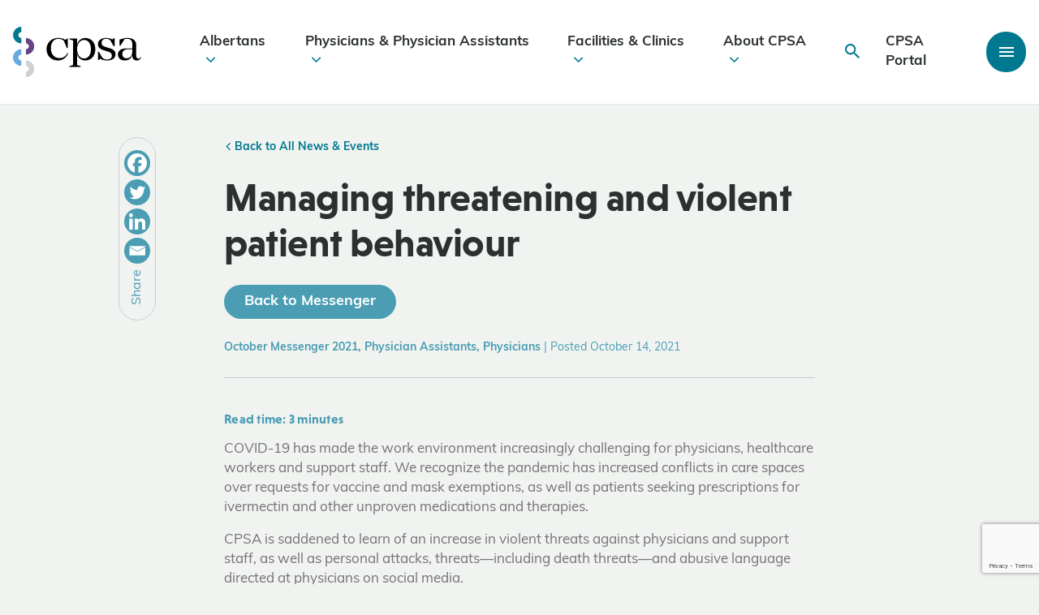

--- FILE ---
content_type: text/html; charset=UTF-8
request_url: https://cpsa.ca/news/managing-threatening-and-violent-patient-behaviour/
body_size: 126617
content:

<!DOCTYPE html>
<html lang="en-US">
	<head>
		<meta charset=UTF-8>
<script type="text/javascript">
/* <![CDATA[ */
var gform;gform||(document.addEventListener("gform_main_scripts_loaded",function(){gform.scriptsLoaded=!0}),document.addEventListener("gform/theme/scripts_loaded",function(){gform.themeScriptsLoaded=!0}),window.addEventListener("DOMContentLoaded",function(){gform.domLoaded=!0}),gform={domLoaded:!1,scriptsLoaded:!1,themeScriptsLoaded:!1,isFormEditor:()=>"function"==typeof InitializeEditor,callIfLoaded:function(o){return!(!gform.domLoaded||!gform.scriptsLoaded||!gform.themeScriptsLoaded&&!gform.isFormEditor()||(gform.isFormEditor()&&console.warn("The use of gform.initializeOnLoaded() is deprecated in the form editor context and will be removed in Gravity Forms 3.1."),o(),0))},initializeOnLoaded:function(o){gform.callIfLoaded(o)||(document.addEventListener("gform_main_scripts_loaded",()=>{gform.scriptsLoaded=!0,gform.callIfLoaded(o)}),document.addEventListener("gform/theme/scripts_loaded",()=>{gform.themeScriptsLoaded=!0,gform.callIfLoaded(o)}),window.addEventListener("DOMContentLoaded",()=>{gform.domLoaded=!0,gform.callIfLoaded(o)}))},hooks:{action:{},filter:{}},addAction:function(o,r,e,t){gform.addHook("action",o,r,e,t)},addFilter:function(o,r,e,t){gform.addHook("filter",o,r,e,t)},doAction:function(o){gform.doHook("action",o,arguments)},applyFilters:function(o){return gform.doHook("filter",o,arguments)},removeAction:function(o,r){gform.removeHook("action",o,r)},removeFilter:function(o,r,e){gform.removeHook("filter",o,r,e)},addHook:function(o,r,e,t,n){null==gform.hooks[o][r]&&(gform.hooks[o][r]=[]);var d=gform.hooks[o][r];null==n&&(n=r+"_"+d.length),gform.hooks[o][r].push({tag:n,callable:e,priority:t=null==t?10:t})},doHook:function(r,o,e){var t;if(e=Array.prototype.slice.call(e,1),null!=gform.hooks[r][o]&&((o=gform.hooks[r][o]).sort(function(o,r){return o.priority-r.priority}),o.forEach(function(o){"function"!=typeof(t=o.callable)&&(t=window[t]),"action"==r?t.apply(null,e):e[0]=t.apply(null,e)})),"filter"==r)return e[0]},removeHook:function(o,r,t,n){var e;null!=gform.hooks[o][r]&&(e=(e=gform.hooks[o][r]).filter(function(o,r,e){return!!(null!=n&&n!=o.tag||null!=t&&t!=o.priority)}),gform.hooks[o][r]=e)}});
/* ]]> */
</script>

		<meta name="viewport" content="width=device-width, initial-scale=1.0, user-scalable=0" />

		<link rel="profile" href="http://gmpg.org/xfn/11" />
		<link rel="pingback" href="https://cpsa.ca/xmlrpc.php" />

		<!-- Google Tag Manager -->
		<script>(function(w,d,s,l,i){w[l]=w[l]||[];w[l].push({'gtm.start':
		new Date().getTime(),event:'gtm.js'});var f=d.getElementsByTagName(s)[0],
		j=d.createElement(s),dl=l!='dataLayer'?'&l='+l:'';j.async=true;j.src=
		'https://www.googletagmanager.com/gtm.js?id='+i+dl;f.parentNode.insertBefore(j,f);
		})(window,document,'script','dataLayer','GTM-T9XK6N4');</script>
		<!-- End Google Tag Manager -->

		<!-- Hotjar Tracking Code for www.cpsa.ca -->
		<script>
			(function(h,o,t,j,a,r){
				h.hj=h.hj||function(){(h.hj.q=h.hj.q||[]).push(arguments)};
				h._hjSettings={hjid:1859946,hjsv:6};
				a=o.getElementsByTagName('head')[0];
				r=o.createElement('script');r.async=1;
				r.src=t+h._hjSettings.hjid+j+h._hjSettings.hjsv;
				a.appendChild(r);
			})(window,document,'https://static.hotjar.com/c/hotjar-','.js?sv=');
		</script>
		<!-- Hotjar Tracking Code for www.cpsa.ca -->
		<meta name="msvalidate.01" content="B11C9AF6C4E5D175D9BF049F33312AF9" />
		<meta name='robots' content='index, follow, max-image-preview:large, max-snippet:-1, max-video-preview:-1' />

	<!-- This site is optimized with the Yoast SEO plugin v26.6 - https://yoast.com/wordpress/plugins/seo/ -->
	<title>Managing threatening and violent patient behaviour - College of Physicians &amp; Surgeons of Alberta | CPSA</title>
<link data-rocket-prefetch href="https://connect.facebook.net" rel="dns-prefetch">
<link data-rocket-prefetch href="https://static.ads-twitter.com" rel="dns-prefetch">
<link data-rocket-prefetch href="https://www.google-analytics.com" rel="dns-prefetch">
<link data-rocket-prefetch href="https://www.googletagmanager.com" rel="dns-prefetch">
<link data-rocket-prefetch href="https://www.gstatic.com" rel="dns-prefetch">
<link data-rocket-prefetch href="https://static.hotjar.com" rel="dns-prefetch">
<link data-rocket-prefetch href="https://unpkg.com" rel="dns-prefetch">
<link data-rocket-prefetch href="https://cdn.datatables.net" rel="dns-prefetch">
<link data-rocket-prefetch href="https://script.hotjar.com" rel="dns-prefetch">
<link data-rocket-prefetch href="https://googleads.g.doubleclick.net" rel="dns-prefetch">
<link data-rocket-prefetch href="https://www.google.com" rel="dns-prefetch">
	<link rel="canonical" href="https://cpsa.ca/news/managing-threatening-and-violent-patient-behaviour/" />
	<meta property="og:locale" content="en_US" />
	<meta property="og:type" content="article" />
	<meta property="og:title" content="Managing threatening and violent patient behaviour - College of Physicians &amp; Surgeons of Alberta | CPSA" />
	<meta property="og:description" content="Read time: 3 minutes COVID-19 has made the work environment increasingly challenging for physicians, healthcare workers and support staff. We recognize the pandemic has increased conflicts in care spaces over requests for vaccine and mask exemptions, as well as patients seeking prescriptions for ivermectin and other unproven medications and therapies. CPSA is saddened to learn..." />
	<meta property="og:url" content="https://cpsa.ca/news/managing-threatening-and-violent-patient-behaviour/" />
	<meta property="og:site_name" content="College of Physicians &amp; Surgeons of Alberta | CPSA" />
	<meta property="article:publisher" content="https://www.facebook.com/CPSA.CA/" />
	<meta property="article:modified_time" content="2021-10-14T22:05:57+00:00" />
	<meta property="og:image" content="https://cpsa.ca/wp-content/uploads/2021/05/CPSACalgaryPhotos_20200124_AnitaJeaninePhotography_1393-scaled.jpg" />
	<meta property="og:image:width" content="2560" />
	<meta property="og:image:height" content="1707" />
	<meta property="og:image:type" content="image/jpeg" />
	<meta name="twitter:card" content="summary_large_image" />
	<meta name="twitter:site" content="@CPSA_CA" />
	<meta name="twitter:label1" content="Est. reading time" />
	<meta name="twitter:data1" content="5 minutes" />
	<script type="application/ld+json" class="yoast-schema-graph">{"@context":"https://schema.org","@graph":[{"@type":"WebPage","@id":"https://cpsa.ca/news/managing-threatening-and-violent-patient-behaviour/","url":"https://cpsa.ca/news/managing-threatening-and-violent-patient-behaviour/","name":"Managing threatening and violent patient behaviour - College of Physicians &amp; Surgeons of Alberta | CPSA","isPartOf":{"@id":"/#website"},"primaryImageOfPage":{"@id":"https://cpsa.ca/news/managing-threatening-and-violent-patient-behaviour/#primaryimage"},"image":{"@id":"https://cpsa.ca/news/managing-threatening-and-violent-patient-behaviour/#primaryimage"},"thumbnailUrl":"https://cpsa.ca/wp-content/uploads/2021/05/CPSACalgaryPhotos_20200124_AnitaJeaninePhotography_1393-scaled.jpg","datePublished":"2021-10-14T19:07:18+00:00","dateModified":"2021-10-14T22:05:57+00:00","breadcrumb":{"@id":"https://cpsa.ca/news/managing-threatening-and-violent-patient-behaviour/#breadcrumb"},"inLanguage":"en-US","potentialAction":[{"@type":"ReadAction","target":["https://cpsa.ca/news/managing-threatening-and-violent-patient-behaviour/"]}]},{"@type":"ImageObject","inLanguage":"en-US","@id":"https://cpsa.ca/news/managing-threatening-and-violent-patient-behaviour/#primaryimage","url":"https://cpsa.ca/wp-content/uploads/2021/05/CPSACalgaryPhotos_20200124_AnitaJeaninePhotography_1393-scaled.jpg","contentUrl":"https://cpsa.ca/wp-content/uploads/2021/05/CPSACalgaryPhotos_20200124_AnitaJeaninePhotography_1393-scaled.jpg","width":2560,"height":1707,"caption":"A close-up picture of a row of wooden chairs in the waiting room of a clinic."},{"@type":"BreadcrumbList","@id":"https://cpsa.ca/news/managing-threatening-and-violent-patient-behaviour/#breadcrumb","itemListElement":[{"@type":"ListItem","position":1,"name":"Home","item":"https://cpsa.ca/"},{"@type":"ListItem","position":2,"name":"Managing threatening and violent patient behaviour"}]},{"@type":"WebSite","@id":"/#website","url":"/","name":"College of Physicians &amp; Surgeons of Alberta | CPSA","description":"","publisher":{"@id":"/#organization"},"potentialAction":[{"@type":"SearchAction","target":{"@type":"EntryPoint","urlTemplate":"/?s={search_term_string}"},"query-input":{"@type":"PropertyValueSpecification","valueRequired":true,"valueName":"search_term_string"}}],"inLanguage":"en-US"},{"@type":"Organization","@id":"/#organization","name":"College of Physicians &amp; Surgeons of Alberta | CPSA","url":"/","logo":{"@type":"ImageObject","inLanguage":"en-US","@id":"/#/schema/logo/image/","url":"https://cpsa.ca/wp-content/uploads/2023/07/CPSA-LOGO.png","contentUrl":"https://cpsa.ca/wp-content/uploads/2023/07/CPSA-LOGO.png","width":318,"height":159,"caption":"College of Physicians &amp; Surgeons of Alberta | CPSA"},"image":{"@id":"/#/schema/logo/image/"},"sameAs":["https://www.facebook.com/CPSA.CA/","https://x.com/CPSA_CA","https://www.linkedin.com/company/cpsa-ca/?originalSubdomain=ca"]}]}</script>
	<!-- / Yoast SEO plugin. -->


<link rel='dns-prefetch' href='//cdn.datatables.net' />
<link rel='dns-prefetch' href='//www.google.com' />
<link rel='dns-prefetch' href='//unpkg.com' />

<link rel="alternate" type="application/rss+xml" title="College of Physicians &amp; Surgeons of Alberta | CPSA &raquo; Feed" href="https://cpsa.ca/feed/" />
<link rel="alternate" type="application/rss+xml" title="College of Physicians &amp; Surgeons of Alberta | CPSA &raquo; Comments Feed" href="https://cpsa.ca/comments/feed/" />
<link rel="alternate" title="oEmbed (JSON)" type="application/json+oembed" href="https://cpsa.ca/wp-json/oembed/1.0/embed?url=https%3A%2F%2Fcpsa.ca%2Fnews%2Fmanaging-threatening-and-violent-patient-behaviour%2F" />
<link rel="alternate" title="oEmbed (XML)" type="text/xml+oembed" href="https://cpsa.ca/wp-json/oembed/1.0/embed?url=https%3A%2F%2Fcpsa.ca%2Fnews%2Fmanaging-threatening-and-violent-patient-behaviour%2F&#038;format=xml" />
<style id='wp-img-auto-sizes-contain-inline-css' type='text/css'>
img:is([sizes=auto i],[sizes^="auto," i]){contain-intrinsic-size:3000px 1500px}
/*# sourceURL=wp-img-auto-sizes-contain-inline-css */
</style>
<link rel='stylesheet' id='embedpress-css-css' href='https://cpsa.ca/wp-content/plugins/embedpress/assets/css/embedpress.css?ver=1766070083' type='text/css' media='all' />
<link rel='stylesheet' id='embedpress-lazy-load-css-css' href='https://cpsa.ca/wp-content/plugins/embedpress/assets/css/lazy-load.css?ver=1766070083' type='text/css' media='all' />
<link rel='stylesheet' id='embedpress-blocks-style-css' href='https://cpsa.ca/wp-content/plugins/embedpress/assets/css/blocks.build.css?ver=1766070083' type='text/css' media='all' />
<style id='wp-emoji-styles-inline-css' type='text/css'>

	img.wp-smiley, img.emoji {
		display: inline !important;
		border: none !important;
		box-shadow: none !important;
		height: 1em !important;
		width: 1em !important;
		margin: 0 0.07em !important;
		vertical-align: -0.1em !important;
		background: none !important;
		padding: 0 !important;
	}
/*# sourceURL=wp-emoji-styles-inline-css */
</style>
<link rel='stylesheet' id='wp-components-css' href='https://cpsa.ca/wp-includes/css/dist/components/style.min.css?ver=6.9' type='text/css' media='all' />
<link rel='stylesheet' id='wp-preferences-css' href='https://cpsa.ca/wp-includes/css/dist/preferences/style.min.css?ver=6.9' type='text/css' media='all' />
<link rel='stylesheet' id='wp-block-editor-css' href='https://cpsa.ca/wp-includes/css/dist/block-editor/style.min.css?ver=6.9' type='text/css' media='all' />
<link rel='stylesheet' id='popup-maker-block-library-style-css' href='https://cpsa.ca/wp-content/plugins/popup-maker/dist/packages/block-library-style.css?ver=dbea705cfafe089d65f1' type='text/css' media='all' />
<link rel='stylesheet' id='bbp-default-css' href='https://cpsa.ca/wp-content/plugins/bbpress/templates/default/css/bbpress.min.css?ver=2.6.14' type='text/css' media='all' />
<link rel='stylesheet' id='pl_gfpai_custom_css-css' href='https://cpsa.ca/wp-content/plugins/payment-app-integration/assets/css/custom.css?ver=6.9' type='text/css' media='all' />
<link rel='stylesheet' id='bootstrap-grid-css' href='https://cpsa.ca/wp-content/themes/pl-theme/node_modules/bootstrap/dist/css/bootstrap-grid.min.css?ver=1689098771' type='text/css' media='all' />
<link rel='stylesheet' id='ionicons-css' href='https://unpkg.com/ionicons@4.5.10-0/dist/css/ionicons.min.css?ver=6.9' type='text/css' media='all' />
<link rel='stylesheet' id='theme-css-bundle-css' href='https://cpsa.ca/wp-content/themes/pl-theme/dist/styles/theme.css?ver=1764967886' type='text/css' media='all' />
<link rel='stylesheet' id='theme-additions-css' href='https://cpsa.ca/wp-content/themes/pl-theme/dist/styles/theme-additions.css?ver=1755114224' type='text/css' media='all' />
<link rel='stylesheet' id='datatables-responsive-css-css' href='//cdn.datatables.net/responsive/2.2.7/css/responsive.dataTables.min.css?ver=6.9' type='text/css' media='all' />
<link rel='stylesheet' id='theme-styles-css' href='https://cpsa.ca/wp-content/themes/pl-theme/theme/style.css?ver=1689096417' type='text/css' media='all' />
<link rel='stylesheet' id='heateor_sss_frontend_css-css' href='https://cpsa.ca/wp-content/plugins/sassy-social-share/public/css/sassy-social-share-public.css?ver=3.3.79' type='text/css' media='all' />
<style id='heateor_sss_frontend_css-inline-css' type='text/css'>
.heateor_sss_button_instagram span.heateor_sss_svg,a.heateor_sss_instagram span.heateor_sss_svg{background:radial-gradient(circle at 30% 107%,#fdf497 0,#fdf497 5%,#fd5949 45%,#d6249f 60%,#285aeb 90%)}div.heateor_sss_horizontal_sharing a.heateor_sss_button_instagram span{background:#4a9db3!important;}div.heateor_sss_standard_follow_icons_container a.heateor_sss_button_instagram span{background:#4a9db3}div.heateor_sss_horizontal_sharing a.heateor_sss_button_instagram span:hover{background:#00788F!important;}div.heateor_sss_standard_follow_icons_container a.heateor_sss_button_instagram span:hover{background:#00788F}.heateor_sss_horizontal_sharing .heateor_sss_svg,.heateor_sss_standard_follow_icons_container .heateor_sss_svg{background-color:#4a9db3!important;background:#4a9db3!important;color:#fff;border-width:0px;border-style:solid;border-color:transparent}.heateor_sss_horizontal_sharing .heateorSssTCBackground{color:#666}.heateor_sss_horizontal_sharing span.heateor_sss_svg:hover,.heateor_sss_standard_follow_icons_container span.heateor_sss_svg:hover{background-color:#00788F!important;background:#00788F!importantborder-color:transparent;}.heateor_sss_vertical_sharing span.heateor_sss_svg,.heateor_sss_floating_follow_icons_container span.heateor_sss_svg{color:#fff;border-width:0px;border-style:solid;border-color:transparent;}.heateor_sss_vertical_sharing .heateorSssTCBackground{color:#666;}.heateor_sss_vertical_sharing span.heateor_sss_svg:hover,.heateor_sss_floating_follow_icons_container span.heateor_sss_svg:hover{border-color:transparent;}@media screen and (max-width:783px) {.heateor_sss_vertical_sharing{display:none!important}}
/*# sourceURL=heateor_sss_frontend_css-inline-css */
</style>
<script type="text/javascript" src="https://cpsa.ca/wp-includes/js/jquery/jquery.min.js?ver=3.7.1" id="jquery-core-js"></script>
<script type="text/javascript" src="https://cpsa.ca/wp-includes/js/jquery/jquery-migrate.min.js?ver=3.4.1" id="jquery-migrate-js"></script>
<link rel="https://api.w.org/" href="https://cpsa.ca/wp-json/" /><link rel="EditURI" type="application/rsd+xml" title="RSD" href="https://cpsa.ca/xmlrpc.php?rsd" />
<meta name="generator" content="WordPress 6.9" />
<link rel='shortlink' href='https://cpsa.ca/?p=11684' />
<link rel="icon" href="https://cpsa.ca/wp-content/uploads/2020/02/cropped-footer-logo-square-32x32.png" sizes="32x32" />
<link rel="icon" href="https://cpsa.ca/wp-content/uploads/2020/02/cropped-footer-logo-square-192x192.png" sizes="192x192" />
<link rel="apple-touch-icon" href="https://cpsa.ca/wp-content/uploads/2020/02/cropped-footer-logo-square-180x180.png" />
<meta name="msapplication-TileImage" content="https://cpsa.ca/wp-content/uploads/2020/02/cropped-footer-logo-square-270x270.png" />
		<style type="text/css" id="wp-custom-css">
			/** CSS added for temporary careers link to new job board - Pixel Nov 26, 2024 **/
.temporary-career-link > .inline-button > a {
    border-top: 1px solid #fff;
    padding: 24px;
    border: 1px solid #fff;
    display: flex;
    align-items: center;
    justify-content: space-between;
    text-decoration: none;
    transition: all .2s ease-in-out;
    color: #2b3031;
}

.temporary-career-link > .inline-button > a:hover {
    background: #fff;
}

.temporary-career-link > .inline-button > a::after {

    content: "";
    display: inline-block;
    font-family: "Ionicons";
    speak: none;
    font-style: normal;
    font-weight: normal;
    font-variant: normal;
    text-transform: none;
    text-rendering: auto;
    line-height: 1;
    -webkit-font-smoothing: antialiased;
        font-size: 32px;
    color: #4a9db3;
    width: 3rem;
    text-align: center;
}

/** Added to fix recaptha + video embed offset - Pixel Dec 18, 2025 **/
.grecaptcha-badge iframe,
.video-link-wrapper iframe{
	margin-top: 0;
}		</style>
			<style id="rocket-lazyrender-inline-css">[data-wpr-lazyrender] {content-visibility: auto;}</style><meta name="generator" content="WP Rocket 3.20.2" data-wpr-features="wpr_preconnect_external_domains wpr_automatic_lazy_rendering" /></head>
	<body class="wp-singular news-template-default single single-news postid-11684 wp-theme-pl-themetheme">
		<!-- Google Tag Manager (noscript) -->
		<noscript><iframe src="https://www.googletagmanager.com/ns.html?id=GTM-T9XK6N4"
		height="0" width="0" style="display:none;visibility:hidden"></iframe></noscript>
		<!-- End Google Tag Manager (noscript) -->
		
		
<script type="text/javascript" id="bbp-swap-no-js-body-class">
	document.body.className = document.body.className.replace( 'bbp-no-js', 'bbp-js' );
</script>


		
<header >
	
		
	<div  class="header-container">
		<div  class="header-main container-fluid">
			<div  class="row">
				<a class="header-logo" href="https://cpsa.ca">
					<?xml version="1.0" encoding="utf-8"?>
	<!-- Generator: Adobe Illustrator 23.0.6, SVG Export Plug-In . SVG Version: 6.00 Build 0)  -->
	<svg version="1.1" class="cpsa-logo" xmlns="http://www.w3.org/2000/svg" xmlns:xlink="http://www.w3.org/1999/xlink" x="0px" y="0px"
		 viewBox="0 0 995 391.3" style="enable-background:new 0 0 995 391.3;" xml:space="preserve">
	<style type="text/css">
		.st0{fill:#01788F;}
		.st1{fill:#674584;}
		.st2{fill:#D0CFD3;}
		.st3{fill:#67AADD;}
	</style>
	<g class="cpsa-logo-semi">
		<path class="st0" d="M65,129.1c-35.6,0-64.6-29-64.6-64.6S29.4,0,65,0v41.6c-12.7,0-23,10.3-23,23s10.3,23,23,23V129.1z"/>
	</g>
	<g>
		<path class="st1" d="M100,216.2v-41.6c12.7,0,23-10.3,23-23c0-12.7-10.3-23-23-23V87.1c35.6,0,64.6,29,64.6,64.6
			S135.6,216.2,100,216.2z"/>
	</g>
	<g>
		<path class="st2" d="M100,391.3v-41.6c12.7,0,23-10.3,23-23s-10.3-23-23-23v-41.6c35.6,0,64.6,29,64.6,64.6S135.6,391.3,100,391.3z
			"/>
	</g>
	<g>
		<path class="st3" d="M64.6,303.7C29,303.7,0,274.8,0,239.2s29-64.6,64.6-64.6v41.6c-12.7,0-23,10.3-23,23c0,12.7,10.3,23,23,23
			V303.7z"/>
	</g>
	<g class="cpsa-logo-text">
		<path d="M427.6,206.3c-12.5,35.2-42.6,55.8-79.5,55.8c-50.7,0-87.9-35.2-87.9-88.3c0-50.4,39.6-86.9,89.6-86.9
			c20,0,39.9,4.4,57.8,15.2l9.8-10.5h7.1V166h-6.8l-21.3-54.4c-12.5-13.2-27.4-17.9-44.3-17.9c-39.2,0-58.5,35.2-58.5,71.4
			c0,49.4,27.4,78.5,68.3,78.5c26,0,47.3-12.5,59.9-39.9L427.6,206.3z"/>
		<path d="M638.9,174.5c0,53.8-33.5,87.6-78.5,87.6c-31.2,0-57.5-21.1-63.1-52.8v87.9l27.4,8.8v6.8h-86.6V306l27.4-8.8V106.5
			l-27.4-8.8V91h59.2v48.4c5.6-30.4,32.3-52.4,63.1-52.4C605.4,86.9,638.9,120.7,638.9,174.5z M604.7,174.5c0-42.6-20.3-72-53.1-72
			c-31.1,0-54.4,28.4-54.4,71.4v1c0,43,23.3,71.7,54.4,71.7C584.4,246.5,604.7,217.1,604.7,174.5z"/>
		<path d="M795.4,213.4c0,36.5-32.5,48.7-65.9,48.7c-20.3,0-36.9-4.4-53.1-13.9l-10.5,11.2h-6.8v-65.9h7.1l25,44.6
			c11.5,13.9,27.7,16.9,37.2,16.9c25.4,0,38.2-11.5,38.2-30.4c0-19.6-14.5-27.1-28.4-31.4l-36.2-11.2c-25.7-8.5-42.9-21.6-42.9-47
			c0-33.5,30.4-48,63.6-48c17.9,0,34.5,4.4,48.4,11.5l10.5-8.8h7.1v61.9h-7.4l-25-44c-6.4-9.1-19.6-14.2-32.8-14.2
			c-23.3,0-36.2,12.5-36.2,31.5c0,15.6,8.1,24.7,28.7,31.1l35.8,11.2C776.2,175.2,795.4,186.3,795.4,213.4z"/>
		<path d="M995,239.1c-7.1,16.2-20,23-35.2,23c-15.9,0-34.5-9.5-34.5-37.5v-3h-0.7c-5.8,20.3-22.3,40.6-57.5,40.6
			c-32.1,0-52.8-19.3-52.8-46.3c0-30.1,23.3-46.7,57.5-46.7h53.4v-40.9c0-20-15.2-34.5-37.5-34.5c-6.4,0-12.9,0.3-21.3,1.7L834,146.4
			h-7.4V99.8c28.7-10.5,48-12.9,61.2-12.9c42.3,0,68.6,18.9,68.6,57.5v83.9c0,11.8,6.8,19.6,17.2,19.6c7.1,0,13.2-4.1,17.6-11.5
			L995,239.1z M925.3,193.1v-18.6l-41.6,1.4c-25.4,2-35.5,17.9-35.5,35.8c0,21,12.9,33.5,33.1,33.5
			C909.1,245.2,925.3,222.5,925.3,193.1z"/>
	</g>
	</svg>				</a>

				<ul id="menu-main-nav" class="menu"><li class=" menu-item menu-item-type-post_type menu-item-object-page menu-item-has-children depth-0"><a href="https://cpsa.ca/albertans/">Albertans<i class="icon ion-ios-arrow-down"></i></a>
<ul class="sub-menu">
<li class=" menu-item menu-item-type-custom menu-item-object-custom depth-1"><a href="https://search.cpsa.ca/"><img src="https://cpsa.ca/wp-content/uploads/2020/05/cpsa-physician-patient-1-683x1024-1-e1699392087384-150x150.png" alt="Physician Directory" /><div class="nav-child-content"><span>Physician Directory</span><small>Contact &#038; practice info for Alberta physicians</small></div></a></li>
<li class=" menu-item menu-item-type-post_type menu-item-object-page menu-item-has-children depth-1"><a href="https://cpsa.ca/albertans/albertan-complaints/"><img width="150" height="150" src="https://cpsa.ca/wp-content/uploads/2020/06/CPSACalgaryPhotos_20200124_AnitaJeaninePhotography_0755-150x150.jpg" class="attachment-thumbnail size-thumbnail wp-post-image" alt="" decoding="async" /><div class="nav-child-content"><span>Complaints</span><small>File a complaint about an Alberta physician</small></div></a></li>
<li class=" menu-item menu-item-type-post_type menu-item-object-page depth-1"><a href="https://cpsa.ca/albertans/patient-safety/"><img width="150" height="150" src="https://cpsa.ca/wp-content/uploads/2020/07/CPSACalgaryPhotos_20200124_AnitaJeaninePhotography_1141-150x150.jpg" class="attachment-thumbnail size-thumbnail wp-post-image" alt="" decoding="async" /><div class="nav-child-content"><span>Patient Safety</span><small>Resources &#038; info for Albertans</small></div></a></li>
<li class=" menu-item menu-item-type-post_type menu-item-object-page depth-1"><a href="https://cpsa.ca/albertans/albertan-complaints/discipline-decisions/"><img width="150" height="150" src="https://cpsa.ca/wp-content/uploads/2020/07/CPSACalgaryPhotos_20200124_AnitaJeaninePhotography_0534-150x150.jpg" class="attachment-thumbnail size-thumbnail wp-post-image" alt="" decoding="async" /><div class="nav-child-content"><span>Discipline Decisions</span><small>We post decisions as they are available</small></div></a></li>
<li class=" menu-item menu-item-type-custom menu-item-object-custom depth-1"><a href="https://cpsa.ca/faqs/?category=Albertans"><img src="https://cpsa.ca/wp-content/uploads/2020/02/cpsa-patient-albertan-2-e1699392290885-150x150.png" alt="Albertan FAQs" /><div class="nav-child-content"><span>Albertan FAQs</span><small>Frequently asked questions and responses</small></div></a></li>
</ul>
</li>
<li class=" menu-item menu-item-type-post_type menu-item-object-page menu-item-has-children depth-0"><a href="https://cpsa.ca/physicians/">Physicians &#038; Physician Assistants<i class="icon ion-ios-arrow-down"></i></a>
<ul class="sub-menu">
<li class=" menu-item menu-item-type-post_type menu-item-object-page menu-item-has-children depth-1"><a href="https://cpsa.ca/physicians/registration/"><img width="150" height="150" src="https://cpsa.ca/wp-content/uploads/2020/07/CPSACalgaryPhotos_20200124_AnitaJeaninePhotography_1552-150x150.jpg" class="attachment-thumbnail size-thumbnail wp-post-image" alt="" decoding="async" /><div class="nav-child-content"><span>Registration &#038; Sponsorship</span><small>Apply to practise, become a sponsor &#038; update practice details</small></div></a></li>
<li class=" menu-item menu-item-type-post_type menu-item-object-page menu-item-has-children depth-1"><a href="https://cpsa.ca/physicians/physician-complaints/"><img width="150" height="150" src="https://cpsa.ca/wp-content/uploads/2020/06/CPSACalgaryPhotos_20200124_AnitaJeaninePhotography_0755-150x150.jpg" class="attachment-thumbnail size-thumbnail wp-post-image" alt="" decoding="async" /><div class="nav-child-content"><span>Complaints</span><small>Info about complaints, hearings &#038; appeals</small></div></a></li>
<li class=" menu-item menu-item-type-post_type menu-item-object-page menu-item-has-children depth-1"><a href="https://cpsa.ca/physicians/competence/"><img src="https://cpsa.ca/wp-content/uploads/2023/01/Alternate-path-registration-e1699395413797-150x150.png" alt="Competence" /><div class="nav-child-content"><span>Competence</span><small>Tools &#038; support for physician competence</small></div></a></li>
<li class=" menu-item menu-item-type-post_type menu-item-object-programs menu-item-has-children depth-1"><a href="https://cpsa.ca/physicians-competence/physician-prescribing-practices/"><img width="150" height="150" src="https://cpsa.ca/wp-content/uploads/2020/05/CPSACalgaryPhotos_20200124_AnitaJeaninePhotography_1197-web-150x150.jpg" class="attachment-thumbnail size-thumbnail wp-post-image" alt="" decoding="async" /><div class="nav-child-content"><span>Prescribing</span><small>Prescribing resources &#038; TPP Alberta info</small></div></a></li>
<li class=" menu-item menu-item-type-post_type menu-item-object-page menu-item-has-children depth-1"><a href="https://cpsa.ca/physicians/standards-of-practice/"><img width="150" height="150" src="https://cpsa.ca/wp-content/uploads/2020/07/CPSACalgaryPhotos_20200124_AnitaJeaninePhotography_0961-150x150.jpg" class="attachment-thumbnail size-thumbnail wp-post-image" alt="" decoding="async" /><div class="nav-child-content"><span>Standards of Practice</span><small>Expectations of physician professionalism</small></div></a></li>
<li class=" menu-item menu-item-type-post_type menu-item-object-page depth-1"><a href="https://cpsa.ca/physicians/covid-19/"><img src="https://cpsa.ca/wp-content/uploads/2021/07/CPSACalgaryPhotos_20200124_AnitaJeaninePhotography_0781-150x150.jpg" alt="COVID-19 Info for Physicians" /><div class="nav-child-content"><span>COVID-19 Info for Physicians</span><small>Guidance &#038; resources for physicians</small></div></a></li>
</ul>
</li>
<li class=" menu-item menu-item-type-post_type menu-item-object-page menu-item-has-children depth-0"><a href="https://cpsa.ca/facilities-clinics/">Facilities &#038; Clinics<i class="icon ion-ios-arrow-down"></i></a>
<ul class="sub-menu">
<li class=" menu-item menu-item-type-post_type menu-item-object-page menu-item-has-children depth-1"><a href="https://cpsa.ca/facilities-clinics/accreditation/"><img src="https://cpsa.ca/wp-content/uploads/2020/09/cpsa-collection-tube-red-e1699395829126-150x150.png" alt="Accredited Facilities" /><div class="nav-child-content"><span>Accredited Facilities</span><small>Standards and guidance for facility accreditation</small></div></a></li>
<li class=" menu-item menu-item-type-post_type menu-item-object-page menu-item-has-children depth-1"><a href="https://cpsa.ca/facilities-clinics/medical-clinics/"><img src="https://cpsa.ca/wp-content/uploads/2020/05/cpsa-alberta-waiting-room-clinic-e1699479443236-150x150.png" alt="Medical Clinics" /><div class="nav-child-content"><span>Medical Clinics</span><small>Requirements, guidance &#038; clinic registration</small></div></a></li>
</ul>
</li>
<li class=" menu-item menu-item-type-post_type menu-item-object-page menu-item-has-children depth-0"><a href="https://cpsa.ca/about-cpsa/">About CPSA<i class="icon ion-ios-arrow-down"></i></a>
<ul class="sub-menu">
<li class=" menu-item menu-item-type-post_type menu-item-object-page menu-item-has-children depth-1"><a href="https://cpsa.ca/about-cpsa/governance/"><img width="150" height="150" src="https://cpsa.ca/wp-content/uploads/2025/04/Council-exec-2025-150x150.png" class="attachment-thumbnail size-thumbnail wp-post-image" alt="" decoding="async" /><div class="nav-child-content"><span>Governance</span><small>Info about our Council, committees and governance policies</small></div></a></li>
<li class=" menu-item menu-item-type-post_type menu-item-object-page menu-item-has-children depth-1"><a href="https://cpsa.ca/about-cpsa/equity-in-health-care/"><img width="150" height="150" src="https://cpsa.ca/wp-content/uploads/2023/11/Clinic-photo-e1699480259239-150x150.png" class="attachment-thumbnail size-thumbnail wp-post-image" alt="" decoding="async" /><div class="nav-child-content"><span>Equity in Health Care</span><small>Our commitment to safe and equitable care</small></div></a></li>
<li class=" menu-item menu-item-type-post_type menu-item-object-page menu-item-has-children depth-1"><a href="https://cpsa.ca/about-cpsa/analytics-innovation-research/"><img width="150" height="150" src="https://cpsa.ca/wp-content/uploads/2021/07/CPSACalgaryPhotos_20200124_AnitaJeaninePhotography_1119-150x150.jpg" class="attachment-thumbnail size-thumbnail wp-post-image" alt="A female physician takes the blood pressure of a male patient as he sits on the bed of a physician&#039;s office." decoding="async" /><div class="nav-child-content"><span>Analytics, Innovation &#038; Research</span><small>Evidence-based medical regulation</small></div></a></li>
<li class=" menu-item menu-item-type-post_type menu-item-object-page menu-item-has-children depth-1"><a href="https://cpsa.ca/about-cpsa/career-opportunities/"><img src="https://cpsa.ca/wp-content/uploads/2020/07/CPSACalgaryPhotos_20200124_AnitaJeaninePhotography_1432-150x150.jpg" alt="Opportunities" /><div class="nav-child-content"><span>Opportunities</span><small>Career and contract opportunities</small></div></a></li>
<li class=" menu-item menu-item-type-post_type menu-item-object-page menu-item-has-children depth-1"><a href="https://cpsa.ca/about-cpsa/operations/"><img src="https://cpsa.ca/wp-content/uploads/2021/07/CPSACalgaryPhotos_20200124_AnitaJeaninePhotography_1302-150x150.jpg" alt="Corporate Services" /><div class="nav-child-content"><span>Corporate Services</span><small>Fee schedules and other operations resources</small></div></a></li>
<li class=" menu-item menu-item-type-post_type menu-item-object-page menu-item-has-children depth-1"><a href="https://cpsa.ca/about-cpsa/messenger/"><img src="https://cpsa.ca/wp-content/uploads/2021/08/CPSACalgaryPhotos_20200124_AnitaJeaninePhotography_0951-150x150.jpg" alt="Messenger" /><div class="nav-child-content"><span>Messenger</span><small>Our monthly newsletter</small></div></a></li>
<li class=" menu-item menu-item-type-post_type menu-item-object-page menu-item-has-children depth-1"><a href="https://cpsa.ca/about-cpsa/awards-recognition/"><img src="https://cpsa.ca/wp-content/uploads/2023/09/CPSACalgaryPhotos_20200124_AnitaJeaninePhotography_0756-crop-150x150.jpg" alt="Grants &#038; Awards" /><div class="nav-child-content"><span>Grants &#038; Awards</span><small>Recognizing and supporting our community</small></div></a></li>
<li class=" menu-item menu-item-type-post_type menu-item-object-page menu-item-has-children depth-1"><a href="https://cpsa.ca/about-cpsa/statistics/"><img src="https://cpsa.ca/wp-content/uploads/2025/03/Website-Photo-Template-Landscape_REVU_5-150x150.png" alt="Statistics" /><div class="nav-child-content"><span>Statistics</span><small>CPSA by the numbers</small></div></a></li>
<li class=" menu-item menu-item-type-post_type menu-item-object-page menu-item-has-children depth-1"><a href="https://cpsa.ca/about-cpsa/contact-us/"><img src="https://cpsa.ca/wp-content/uploads/2021/07/CPSACalgaryPhotos_20200124_AnitaJeaninePhotography_0717-150x150.jpg" alt="Contact Us" /><div class="nav-child-content"><span>Contact Us</span><small>Ways to reach us, plus info for media</small></div></a></li>
</ul>
</li>
</ul>								

				<div class="header-utility">
					
<div class="search-container">
	<form action="https://cpsa.ca/" class="search-form" method="get" role="search">
		<input type="text" title="Search for:" name="s" value="" placeholder="Search" class="search-form__field" />
		<button type="submit">
			<span class="accessibility">Search</span>
			<i class="icon ion-md-search"></i>
		</button>
	</form>
</div>
					<i class="icon ion-md-search header-search-icon"></i>
					<a href="https://portal.cpsa.ca/" target="_blank" class="header-login">CPSA Portal</a>
					<i class="icon ion-md-menu menu-toggle"></i>
				</div>
			</div>
		</div>

		<div  class="header-child container-fluid">
			<div  class="row">
				<ul id="main-child-menu" class="menu"><li class="sub-menu-container">
<ul class="sub-menu">
<li class=" menu-item menu-item-type-custom menu-item-object-custom"><a href="https://search.cpsa.ca/"><span>Physician Directory</span></a></li>
<li class=" menu-item menu-item-type-post_type menu-item-object-page menu-item-has-children"><a href="https://cpsa.ca/albertans/albertan-complaints/"><span>Complaints</span></a>
	<ul class="sub-menu">
<li class=" menu-item menu-item-type-post_type menu-item-object-page"><a href="https://cpsa.ca/albertans/albertan-complaints/dismissed-complaints/"><span>Dismissed Complaints</span></a></li>
<li class=" menu-item menu-item-type-post_type menu-item-object-page"><a href="https://cpsa.ca/albertans/albertan-complaints/sexual-abuse-and-misconduct/"><span>Sexual Abuse and Misconduct</span></a></li>
<li class=" menu-item menu-item-type-post_type menu-item-object-page"><a href="https://cpsa.ca/albertans/albertan-complaints/community-support-and-resources/"><span>Community Support and Resources</span></a></li>
	</ul>
</li>
<li class=" menu-item menu-item-type-post_type menu-item-object-page"><a href="https://cpsa.ca/albertans/patient-safety/"><span>Patient Safety</span></a></li>
<li class=" menu-item menu-item-type-post_type menu-item-object-page"><a href="https://cpsa.ca/albertans/albertan-complaints/discipline-decisions/"><span>Discipline Decisions</span></a></li>
<li class=" menu-item menu-item-type-custom menu-item-object-custom"><a href="https://cpsa.ca/faqs/?category=Albertans"><span>Albertan FAQs</span></a></li>
</ul>
</li>
<li class="sub-menu-container">
<ul class="sub-menu">
<li class=" menu-item menu-item-type-post_type menu-item-object-page menu-item-has-children"><a href="https://cpsa.ca/physicians/registration/"><span>Registration &#038; Sponsorship</span></a>
	<ul class="sub-menu">
<li class=" menu-item menu-item-type-post_type menu-item-object-page menu-item-has-children"><a href="https://cpsa.ca/physicians/registration/apply-to-practise/"><span>Apply to Practise</span></a>
		<ul class="sub-menu">
<li class=" menu-item menu-item-type-post_type menu-item-object-page menu-item-has-children"><a href="https://cpsa.ca/physicians/registration/apply-to-practise/independent-practice/"><span>Apply for Independent Practice</span></a>
			<ul class="sub-menu">
<li class=" menu-item menu-item-type-post_type menu-item-object-page"><a href="https://cpsa.ca/physicians/registration/apply-to-practise/independent-practice/approved-jurisdiction-route/"><span>Approved Jurisdiction Route</span></a></li>
<li class=" menu-item menu-item-type-post_type menu-item-object-page"><a href="https://cpsa.ca/physicians/registration/apply-to-practise/independent-practice/transfer-from-another-province/"><span>Transferring from Another Province</span></a></li>
<li class=" menu-item menu-item-type-post_type menu-item-object-page menu-item-has-children"><a href="https://cpsa.ca/physicians/registration/apply-to-practise/independent-practice/pra/"><span>PRA</span></a>
				<ul class="sub-menu">
<li class=" menu-item menu-item-type-post_type menu-item-object-page"><a href="https://cpsa.ca/physicians/registration/apply-to-practise/independent-practice/pra/competency-assessments/"><span>Competency Assessments</span></a></li>
<li class=" menu-item menu-item-type-post_type menu-item-object-page"><a href="https://cpsa.ca/physicians/registration/apply-to-practise/independent-practice/pra/tdm-exam/"><span>TDM Exam</span></a></li>
				</ul>
</li>
<li class=" menu-item menu-item-type-post_type menu-item-object-page"><a href="https://cpsa.ca/physicians/registration/apply-to-practise/independent-practice/pra/competency-assessments/"><span>Competency Assessments</span></a></li>
<li class=" menu-item menu-item-type-post_type menu-item-object-page"><a href="https://cpsa.ca/physicians/registration/apply-to-practise/independent-practice/pra/tdm-exam/"><span>Therapeutics Decision Making Exam</span></a></li>
			</ul>
</li>
<li class=" menu-item menu-item-type-post_type menu-item-object-page menu-item-has-children"><a href="https://cpsa.ca/physicians/registration/apply-to-practise/physician-assistant/"><span>Apply for Physician Assistant Registration</span></a>
			<ul class="sub-menu">
<li class=" menu-item menu-item-type-custom menu-item-object-custom"><a href="https://cpsa.ca/physicians/registration/apply-to-practise/physician-assistant/standards-of-practice"><span>Standards of Practice</span></a></li>
			</ul>
</li>
<li class=" menu-item menu-item-type-post_type menu-item-object-page"><a href="https://cpsa.ca/physicians/registration/apply-to-practise/limited-practice/"><span>Apply for Limited Practice Registration</span></a></li>
<li class=" menu-item menu-item-type-post_type menu-item-object-page menu-item-has-children"><a href="https://cpsa.ca/physicians/registration/apply-to-practise/medical-learner/"><span>Apply as a Medical Student, Resident or Fellow in Alberta</span></a>
			<ul class="sub-menu">
<li class=" menu-item menu-item-type-post_type menu-item-object-page menu-item-has-children"><a href="https://cpsa.ca/physicians/registration/apply-to-practise/medical-learner/physician-extender/"><span>Apply for Physician Extender Registration</span></a>
				<ul class="sub-menu">
<li class=" menu-item menu-item-type-post_type menu-item-object-page"><a href="https://cpsa.ca/physicians/registration/apply-to-practise/medical-learner/physician-extender/surgical-assistant-form/"><span>Physician Extender – Surgical Assistant Form</span></a></li>
<li class=" menu-item menu-item-type-post_type menu-item-object-page"><a href="https://cpsa.ca/physicians/registration/apply-to-practise/medical-learner/physician-extender/limited-form/"><span>Physician Extender (Limited) Form</span></a></li>
<li class=" menu-item menu-item-type-post_type menu-item-object-page"><a href="https://cpsa.ca/physicians/registration/apply-to-practise/medical-learner/physician-extender/general-form/"><span>Physician Extender Application Form</span></a></li>
				</ul>
</li>
			</ul>
</li>
<li class=" menu-item menu-item-type-post_type menu-item-object-page menu-item-has-children"><a href="https://cpsa.ca/physicians/registration/apply-to-practise/temporary-practice/"><span>Apply for Temporary/Courtesy Registration</span></a>
			<ul class="sub-menu">
<li class=" menu-item menu-item-type-post_type menu-item-object-page"><a href="https://cpsa.ca/physicians/registration/apply-to-practise/temporary-practice/application-form/"><span>Temporary Practice in Alberta Application Form</span></a></li>
			</ul>
</li>
<li class=" menu-item menu-item-type-post_type menu-item-object-page"><a href="https://cpsa.ca/physicians/registration/apply-to-practise/academic-appointment/"><span>Apply for Academic Appointment on the Provisional Register</span></a></li>
<li class=" menu-item menu-item-type-post_type menu-item-object-page"><a href="https://cpsa.ca/physicians/registration/apply-to-practise/english-language-proficiency/"><span>English Language Proficiency</span></a></li>
		</ul>
</li>
<li class=" menu-item menu-item-type-post_type menu-item-object-page menu-item-has-children"><a href="https://cpsa.ca/physicians/registration/become-a-sponsor/"><span>Become a Sponsor</span></a>
		<ul class="sub-menu">
<li class=" menu-item menu-item-type-post_type menu-item-object-page menu-item-has-children"><a href="https://cpsa.ca/physicians/registration/become-a-sponsor/steps-to-apply/"><span>Requirements &#038; Steps to Become a Sponsor</span></a>
			<ul class="sub-menu">
<li class=" menu-item menu-item-type-post_type menu-item-object-page"><a href="https://cpsa.ca/physicians/registration/become-a-sponsor/steps-to-apply/application-form/"><span>Become a Sponsor Application Form</span></a></li>
<li class=" menu-item menu-item-type-post_type menu-item-object-page"><a href="https://cpsa.ca/facilities-clinics/medical-clinic-registration/"><span>Medical Clinic Registration</span></a></li>
<li class=" menu-item menu-item-type-post_type menu-item-object-page"><a href="https://cpsa.ca/physicians/registration/become-a-sponsor/approved-sponsors/physician-sponsorship-form/"><span>Physician Sponsorship Form</span></a></li>
			</ul>
</li>
<li class=" menu-item menu-item-type-post_type menu-item-object-page menu-item-has-children"><a href="https://cpsa.ca/physicians/registration/become-a-sponsor/approved-sponsors/"><span>Information for Approved Sponsors</span></a>
			<ul class="sub-menu">
<li class=" menu-item menu-item-type-post_type menu-item-object-page"><a href="https://cpsa.ca/physicians/registration/become-a-sponsor/approved-sponsors/physician-sponsorship-form/"><span>Physician Sponsorship Form</span></a></li>
<li class=" menu-item menu-item-type-post_type menu-item-object-page"><a href="https://cpsa.ca/physicians/registration/become-a-sponsor/approved-sponsors/change-to-physician-sponsorship-form/"><span>Change to Physician Sponsorship Form</span></a></li>
			</ul>
</li>
		</ul>
</li>
<li class=" menu-item menu-item-type-post_type menu-item-object-page menu-item-has-children"><a href="https://cpsa.ca/physicians/registration/update-or-renew-practice/"><span>Update or Renew my Practice</span></a>
		<ul class="sub-menu">
<li class=" menu-item menu-item-type-post_type menu-item-object-page menu-item-has-children"><a href="https://cpsa.ca/physicians/registration/update-or-renew-practice/end-practice/"><span>End my Practice</span></a>
			<ul class="sub-menu">
<li class=" menu-item menu-item-type-post_type menu-item-object-page"><a href="https://cpsa.ca/physicians/registration/update-or-renew-practice/end-practice/custody-of-records/"><span>Custody of Patient Records</span></a></li>
			</ul>
</li>
<li class=" menu-item menu-item-type-post_type menu-item-object-page menu-item-has-children"><a href="https://cpsa.ca/physicians/registration/update-or-renew-practice/change-practice/"><span>Change my Practice</span></a>
			<ul class="sub-menu">
<li class=" menu-item menu-item-type-post_type menu-item-object-page"><a href="https://cpsa.ca/physicians/registration/update-or-renew-practice/change-practice/application-form/"><span>Change in Scope Assessment Application Form</span></a></li>
<li class=" menu-item menu-item-type-post_type menu-item-object-page"><a href="https://cpsa.ca/physicians/physician-fees/"><span>Physician Fees</span></a></li>
			</ul>
</li>
<li class=" menu-item menu-item-type-post_type menu-item-object-page menu-item-has-children"><a href="https://cpsa.ca/physicians/registration/update-or-renew-practice/incorporate-practice/"><span>Incorporate my Practice</span></a>
			<ul class="sub-menu">
<li class=" menu-item menu-item-type-post_type menu-item-object-page"><a href="https://cpsa.ca/physicians/registration/update-or-renew-practice/incorporate-practice/professional-corporation-application-form/"><span>Professional Corporation Application Form</span></a></li>
<li class=" menu-item menu-item-type-post_type menu-item-object-page"><a href="https://cpsa.ca/physicians/registration/update-or-renew-practice/incorporate-practice/articles-submission-form/"><span>Articles Submission Form</span></a></li>
<li class=" menu-item menu-item-type-post_type menu-item-object-page"><a href="https://cpsa.ca/physicians/registration/update-or-renew-practice/incorporate-practice/professional-corporation-information-form/"><span>Professional Corporation Information Form (PCIF)</span></a></li>
			</ul>
</li>
<li class=" menu-item menu-item-type-post_type menu-item-object-page menu-item-has-children"><a href="https://cpsa.ca/physicians/registration/update-or-renew-practice/return-to-practice/"><span>Return to Practice</span></a>
			<ul class="sub-menu">
<li class=" menu-item menu-item-type-post_type menu-item-object-page"><a href="https://cpsa.ca/physicians/registration/update-or-renew-practice/return-to-practice/assessment-form/"><span>Return to Practice Assessment Application Form</span></a></li>
<li class=" menu-item menu-item-type-post_type menu-item-object-page"><a href="https://cpsa.ca/physicians/physician-fees/"><span>Physician Fees</span></a></li>
			</ul>
</li>
<li class=" menu-item menu-item-type-post_type menu-item-object-page menu-item-has-children"><a href="https://cpsa.ca/physicians/registration/update-or-renew-practice/annual-renewal/"><span>Annual Renewal</span></a>
			<ul class="sub-menu">
<li class=" menu-item menu-item-type-post_type menu-item-object-page"><a href="https://cpsa.ca/physicians/registration/update-or-renew-practice/annual-renewal/fees/"><span>What Annual Fees Pay For</span></a></li>
<li class=" menu-item menu-item-type-post_type menu-item-object-page"><a href="https://cpsa.ca/physicians/registration/update-or-renew-practice/annual-renewal/tips/"><span>Annual Renewal Tips</span></a></li>
			</ul>
</li>
<li class=" menu-item menu-item-type-post_type menu-item-object-page"><a href="https://cpsa.ca/physicians/registration/update-or-renew-practice/non-clinical/"><span>Apply for Non-Clinical Registration</span></a></li>
		</ul>
</li>
<li class=" menu-item menu-item-type-post_type menu-item-object-page menu-item-has-children"><a href="https://cpsa.ca/physicians/registration/cpc/"><span>Request my Certificate of Professional Conduct (CPC)</span></a>
		<ul class="sub-menu">
<li class=" menu-item menu-item-type-post_type menu-item-object-page"><a href="https://cpsa.ca/physicians/registration/cpc/request-cpc-form/"><span>Certificate of Professional Conduct Request Form</span></a></li>
		</ul>
</li>
	</ul>
</li>
<li class=" menu-item menu-item-type-post_type menu-item-object-page menu-item-has-children"><a href="https://cpsa.ca/physicians/physician-complaints/"><span>Complaints</span></a>
	<ul class="sub-menu">
<li class=" menu-item menu-item-type-post_type menu-item-object-page"><a href="https://cpsa.ca/physicians/physician-complaints/hearings/"><span>Hearings</span></a></li>
<li class=" menu-item menu-item-type-post_type menu-item-object-page"><a href="https://cpsa.ca/physicians/physician-complaints/hearings/hearing-notices/"><span>Hearing Notices</span></a></li>
<li class=" menu-item menu-item-type-custom menu-item-object-custom"><a href="https://cpsa.ca/albertans/albertan-complaints/discipline-decisions/"><span>Discipline Decisions</span></a></li>
<li class=" menu-item menu-item-type-post_type menu-item-object-page"><a href="https://cpsa.ca/physicians/physician-complaints/appeals-reviews/"><span>Appeals &#038; Reviews</span></a></li>
	</ul>
</li>
<li class=" menu-item menu-item-type-post_type menu-item-object-page menu-item-has-children"><a href="https://cpsa.ca/physicians/competence/"><span>Competence</span></a>
	<ul class="sub-menu">
<li class=" menu-item menu-item-type-post_type menu-item-object-programs menu-item-has-children"><a href="https://cpsa.ca/physicians-competence/health-practice-conditions-monitoring-hpcm/"><span>Health &#038; Practice Conditions Monitoring</span></a>
		<ul class="sub-menu">
<li class=" menu-item menu-item-type-post_type menu-item-object-programs"><a href="https://cpsa.ca/physicians-competence/health-practice-conditions-monitoring-hpcm/health-monitoring/"><span>Health Monitoring</span></a></li>
<li class=" menu-item menu-item-type-post_type menu-item-object-programs"><a href="https://cpsa.ca/physicians-competence/health-practice-conditions-monitoring-hpcm/practice-conditions/"><span>Practice Conditions</span></a></li>
<li class=" menu-item menu-item-type-post_type menu-item-object-programs"><a href="https://cpsa.ca/physicians-competence/health-practice-conditions-monitoring-hpcm/blood-borne-viral-infections/"><span>Blood-Borne Viral Infections</span></a></li>
<li class=" menu-item menu-item-type-post_type menu-item-object-programs"><a href="https://cpsa.ca/physicians-competence/health-practice-conditions-monitoring-hpcm/become-a-service-provider/"><span>Become a Service Provider</span></a></li>
		</ul>
</li>
<li class=" menu-item menu-item-type-post_type menu-item-object-page"><a href="https://cpsa.ca/physicians/competence/continuous-professional-development/"><span>CPD</span></a></li>
<li class=" menu-item menu-item-type-post_type menu-item-object-programs menu-item-has-children"><a href="https://cpsa.ca/physicians-competence/ppip/"><span>Physician Practice Improvement Program</span></a>
		<ul class="sub-menu">
<li class=" menu-item menu-item-type-post_type menu-item-object-programs menu-item-has-children"><a href="https://cpsa.ca/physicians-competence/ppip/practice-driven-qi/"><span>Practice-Driven Quality Improvement</span></a>
			<ul class="sub-menu">
<li class=" menu-item menu-item-type-post_type menu-item-object-page"><a href="https://cpsa.ca/physicians/competence/ppip-activity-examples/"><span>PPIP Activity Examples</span></a></li>
			</ul>
</li>
<li class=" menu-item menu-item-type-post_type menu-item-object-programs menu-item-has-children"><a href="https://cpsa.ca/physicians-competence/ppip/standards-of-practice-qi/"><span>CPSA’s Standards of Practice Quality Improvement</span></a>
			<ul class="sub-menu">
<li class=" menu-item menu-item-type-post_type menu-item-object-programs"><a href="https://cpsa.ca/physicians-competence/ppip/group-practice-review/"><span>Group Practice Review</span></a></li>
<li class=" menu-item menu-item-type-post_type menu-item-object-programs"><a href="https://cpsa.ca/physicians-competence/ppip/standard-of-practice-metrics/"><span>Standard of Practice Metrics</span></a></li>
<li class=" menu-item menu-item-type-post_type menu-item-object-page"><a href="https://cpsa.ca/physicians/competence/ppip-activity-examples/"><span>PPIP Activity Examples</span></a></li>
			</ul>
</li>
<li class=" menu-item menu-item-type-post_type menu-item-object-programs menu-item-has-children"><a href="https://cpsa.ca/physicians-competence/ppip/personal-development/"><span>Personal Development</span></a>
			<ul class="sub-menu">
<li class=" menu-item menu-item-type-post_type menu-item-object-programs"><a href="https://cpsa.ca/physicians-competence/ppip/mcc-360/"><span>MCC 360</span></a></li>
<li class=" menu-item menu-item-type-post_type menu-item-object-page"><a href="https://cpsa.ca/physicians/competence/ppip-activity-examples/"><span>PPIP Activity Examples</span></a></li>
			</ul>
</li>
<li class=" menu-item menu-item-type-post_type menu-item-object-page"><a href="https://cpsa.ca/physicians/competence/ppip-activity-examples/"><span>PPIP Activity Examples</span></a></li>
		</ul>
</li>
<li class=" menu-item menu-item-type-post_type menu-item-object-programs menu-item-has-children"><a href="https://cpsa.ca/physicians-competence/physician-assessment-feedback/"><span>Physician Assessment &#038; Feedback</span></a>
		<ul class="sub-menu">
<li class=" menu-item menu-item-type-post_type menu-item-object-programs"><a href="https://cpsa.ca/physicians-competence/individual-practice-review/"><span>Individual Practice Review</span></a></li>
<li class=" menu-item menu-item-type-post_type menu-item-object-programs"><a href="https://cpsa.ca/physicians-competence/physician-assessment-feedback/practice-checkup/"><span>Practice Checkup</span></a></li>
		</ul>
</li>
	</ul>
</li>
<li class=" menu-item menu-item-type-post_type menu-item-object-programs menu-item-has-children"><a href="https://cpsa.ca/physicians-competence/physician-prescribing-practices/"><span>Prescribing</span></a>
	<ul class="sub-menu">
<li class=" menu-item menu-item-type-post_type menu-item-object-page menu-item-has-children"><a href="https://cpsa.ca/physicians/competence/physician-prescribing-practices/opioid-agonist-treatment-program/"><span>Opioid Agonist Treatment Program</span></a>
		<ul class="sub-menu">
<li class=" menu-item menu-item-type-post_type menu-item-object-page"><a href="https://cpsa.ca/albertans/opioid-agonist-treatment-clinics-in-alberta/"><span>Opioid Agonist Treatment Clinics in Alberta</span></a></li>
		</ul>
</li>
<li class=" menu-item menu-item-type-post_type menu-item-object-page"><a href="https://cpsa.ca/md-snapshot-prescribing/"><span>MD Snapshot-Prescribing</span></a></li>
<li class=" menu-item menu-item-type-post_type menu-item-object-page"><a href="https://cpsa.ca/physicians/competence/physician-prescribing-practices/cannabis-for-medical-purposes/"><span>Cannabis for Medical Purposes Program</span></a></li>
<li class=" menu-item menu-item-type-post_type menu-item-object-page"><a href="https://cpsa.ca/tpp-alberta/"><span>TPP Alberta</span></a></li>
<li class=" menu-item menu-item-type-post_type menu-item-object-page"><a href="https://cpsa.ca/prescribing-tools-resources/"><span>Prescribing Tools &#038; Resources</span></a></li>
<li class=" menu-item menu-item-type-post_type menu-item-object-page"><a href="https://cpsa.ca/about-cpsa/analytics-innovation-research/studies-publications/"><span>Studies &#038; Publications</span></a></li>
	</ul>
</li>
<li class=" menu-item menu-item-type-post_type menu-item-object-page menu-item-has-children"><a href="https://cpsa.ca/physicians/standards-of-practice/"><span>Standards of Practice</span></a>
	<ul class="sub-menu">
<li class=" menu-item menu-item-type-post_type menu-item-object-page"><a href="https://cpsa.ca/physicians/standards-of-practice/code-of-conduct/"><span>Code of Conduct</span></a></li>
<li class=" menu-item menu-item-type-post_type menu-item-object-page"><a href="https://cpsa.ca/physicians/standards-of-practice/code-of-ethics/"><span>Code of Ethics</span></a></li>
<li class=" menu-item menu-item-type-post_type menu-item-object-page"><a href="https://cpsa.ca/physicians/standards-of-practice/advice-to-the-profession/"><span>Advice to the Profession</span></a></li>
<li class=" menu-item menu-item-type-post_type menu-item-object-page menu-item-has-children"><a href="https://cpsa.ca/physicians/standards-of-practice/consultation/"><span>Consultation</span></a>
		<ul class="sub-menu">
<li class=" menu-item menu-item-type-post_type menu-item-object-page"><a href="https://cpsa.ca/physicians/standards-of-practice/consultation/consultation-32/"><span>Consultation 32</span></a></li>
		</ul>
</li>
	</ul>
</li>
<li class=" menu-item menu-item-type-post_type menu-item-object-page"><a href="https://cpsa.ca/physicians/covid-19/"><span>COVID-19 Info for Physicians</span></a></li>
</ul>
</li>
<li class="sub-menu-container">
<ul class="sub-menu">
<li class=" menu-item menu-item-type-post_type menu-item-object-page menu-item-has-children"><a href="https://cpsa.ca/facilities-clinics/accreditation/"><span>Accredited Facilities</span></a>
	<ul class="sub-menu">
<li class=" menu-item menu-item-type-post_type menu-item-object-page"><a href="https://cpsa.ca/facilities-clinics/accreditation-standards/"><span>Accreditation Standards</span></a></li>
<li class=" menu-item menu-item-type-post_type menu-item-object-page"><a href="https://cpsa.ca/facilities-clinics/accreditation/cardiac-stress-testing/"><span>Cardiac Stress Testing</span></a></li>
<li class=" menu-item menu-item-type-post_type menu-item-object-page menu-item-has-children"><a href="https://cpsa.ca/facilities-clinics/accreditation/diagnostic-imaging/"><span>Diagnostic Imaging</span></a>
		<ul class="sub-menu">
<li class=" menu-item menu-item-type-post_type menu-item-object-page"><a href="https://cpsa.ca/facilities-clinics/accreditation/diagnostic-imaging/register-laser-equipment/"><span>Register Laser Equipment</span></a></li>
<li class=" menu-item menu-item-type-post_type menu-item-object-page"><a href="https://cpsa.ca/facilities-clinics/accreditation/diagnostic-imaging/register-x-ray-mammography-equipment/"><span>Register X-ray &#038; Mammography Equipment</span></a></li>
		</ul>
</li>
<li class=" menu-item menu-item-type-post_type menu-item-object-page"><a href="https://cpsa.ca/facilities-clinics/accreditation/diagnostic-laboratory-medicine/"><span>Diagnostic Laboratory Medicine</span></a></li>
<li class=" menu-item menu-item-type-post_type menu-item-object-page"><a href="https://cpsa.ca/facilities-clinics/accreditation/hyperbaric-oxygen-therapy/"><span>Hyperbaric Oxygen Therapy</span></a></li>
<li class=" menu-item menu-item-type-post_type menu-item-object-page"><a href="https://cpsa.ca/facilities-clinics/accreditation/non-hospital-surgical-facilities/"><span>Non-Hospital Surgical Facilities</span></a></li>
<li class=" menu-item menu-item-type-post_type menu-item-object-page"><a href="https://cpsa.ca/facilities-clinics/accreditation/neurodiagnostic-testing/"><span>Neurodiagnostics</span></a></li>
<li class=" menu-item menu-item-type-post_type menu-item-object-page"><a href="https://cpsa.ca/facilities-clinics/accreditation/psychedelic-assisted-psychotherapy/"><span>Psychedelic-Assisted Psychotherapy</span></a></li>
<li class=" menu-item menu-item-type-post_type menu-item-object-page"><a href="https://cpsa.ca/facilities-clinics/accreditation/pulmonary-function-diagnostics/"><span>Pulmonary Function Diagnostics</span></a></li>
<li class=" menu-item menu-item-type-post_type menu-item-object-page"><a href="https://cpsa.ca/facilities-clinics/accreditation/sleep-medicine-diagnostics/"><span>Sleep Medicine Diagnostics</span></a></li>
<li class=" menu-item menu-item-type-post_type menu-item-object-page"><a href="https://cpsa.ca/facilities-clinics/accreditation/ecg-interpretation-exam/"><span>ECG Interpretation Exam</span></a></li>
	</ul>
</li>
<li class=" menu-item menu-item-type-post_type menu-item-object-page menu-item-has-children"><a href="https://cpsa.ca/facilities-clinics/medical-clinics/"><span>Medical Clinics</span></a>
	<ul class="sub-menu">
<li class=" menu-item menu-item-type-post_type menu-item-object-page"><a href="https://cpsa.ca/facilities-clinics/medical-clinic-registration/"><span>Medical Clinic Registration</span></a></li>
<li class=" menu-item menu-item-type-post_type menu-item-object-page"><a href="https://cpsa.ca/facilities-clinics/ipac/"><span>General Infection Prevention & Control (IPAC)</span></a></li>
<li class=" menu-item menu-item-type-post_type menu-item-object-page"><a href="https://cpsa.ca/facilities-clinics/mdr/"><span>Using &#038; Reprocessing Medical Devices</span></a></li>
<li class=" menu-item menu-item-type-post_type menu-item-object-page"><a href="https://cpsa.ca/facilities-clinics/opening-building-or-renovating-a-medical-clinic/"><span>Opening, Building or Renovating a Medical Clinic in Alberta</span></a></li>
	</ul>
</li>
</ul>
</li>
<li class="sub-menu-container">
<ul class="sub-menu">
<li class=" menu-item menu-item-type-post_type menu-item-object-page menu-item-has-children"><a href="https://cpsa.ca/about-cpsa/governance/"><span>Governance</span></a>
	<ul class="sub-menu">
<li class=" menu-item menu-item-type-post_type menu-item-object-page menu-item-has-children"><a href="https://cpsa.ca/about-cpsa/governance/council/"><span>Council</span></a>
		<ul class="sub-menu">
<li class=" menu-item menu-item-type-post_type menu-item-object-page menu-item-has-children"><a href="https://cpsa.ca/about-cpsa/governance/council/cpsa-council-elections/"><span>CPSA Council Elections</span></a>
			<ul class="sub-menu">
<li class=" menu-item menu-item-type-post_type menu-item-object-page"><a href="https://cpsa.ca/cpsa-council-election-candidates/"><span>Council Election Candidates</span></a></li>
			</ul>
</li>
<li class=" menu-item menu-item-type-post_type menu-item-object-page"><a href="https://cpsa.ca/about-cpsa/governance/council/councillors/"><span>Councillors</span></a></li>
<li class=" menu-item menu-item-type-post_type menu-item-object-page"><a href="https://cpsa.ca/about-cpsa/governance/council/role-of-a-cpsa-councillor/"><span>Role of a CPSA Councillor</span></a></li>
		</ul>
</li>
<li class=" menu-item menu-item-type-post_type menu-item-object-page menu-item-has-children"><a href="https://cpsa.ca/about-cpsa/committees/"><span>Committees</span></a>
		<ul class="sub-menu">
<li class=" menu-item menu-item-type-post_type menu-item-object-page"><a href="https://cpsa.ca/about-cpsa/committees/committee-opportunities/"><span>Committee Opportunities</span></a></li>
		</ul>
</li>
<li class=" menu-item menu-item-type-post_type menu-item-object-page"><a href="https://cpsa.ca/about-cpsa/governance/policy/"><span>Policy</span></a></li>
	</ul>
</li>
<li class=" menu-item menu-item-type-post_type menu-item-object-page menu-item-has-children"><a href="https://cpsa.ca/about-cpsa/equity-in-health-care/"><span>Equity in Health Care</span></a>
	<ul class="sub-menu">
<li class=" menu-item menu-item-type-post_type menu-item-object-page menu-item-has-children"><a href="https://cpsa.ca/about-cpsa/truth-and-reconciliation/"><span>Truth and Reconciliation</span></a>
		<ul class="sub-menu">
<li class=" menu-item menu-item-type-post_type menu-item-object-page menu-item-has-children"><a href="https://cpsa.ca/about-cpsa/truth-and-reconciliation/cpsas-path-to-truth-and-reconciliation/"><span>CPSA’s Path to Truth and Reconciliation</span></a>
			<ul class="sub-menu">
<li class=" menu-item menu-item-type-post_type menu-item-object-page"><a href="https://cpsa.ca/about-cpsa/truth-and-reconciliation/connect-with-us/"><span>Connect with us</span></a></li>
			</ul>
</li>
<li class=" menu-item menu-item-type-post_type menu-item-object-page"><a href="https://cpsa.ca/about-cpsa/truth-and-reconciliation/listen-learn-and-act/"><span>Listen, learn and act</span></a></li>
<li class=" menu-item menu-item-type-post_type menu-item-object-page"><a href="https://cpsa.ca/about-cpsa/truth-and-reconciliation/indigenous-voices/"><span>Indigenous Voices</span></a></li>
		</ul>
</li>
<li class=" menu-item menu-item-type-post_type menu-item-object-page menu-item-has-children"><a href="https://cpsa.ca/about-cpsa/anti-racism-anti-discrimination/"><span>Anti-Racism &#038; Anti-Discrimination</span></a>
		<ul class="sub-menu">
<li class=" menu-item menu-item-type-post_type menu-item-object-page"><a href="https://cpsa.ca/about-cpsa/anti-racism-anti-discrimination/micro-aggression-training-for-physicians/"><span>Micro-Aggression Training for Physicians</span></a></li>
		</ul>
</li>
	</ul>
</li>
<li class=" menu-item menu-item-type-post_type menu-item-object-page menu-item-has-children"><a href="https://cpsa.ca/about-cpsa/analytics-innovation-research/"><span>Analytics, Innovation &#038; Research</span></a>
	<ul class="sub-menu">
<li class=" menu-item menu-item-type-post_type menu-item-object-page"><a href="https://cpsa.ca/about-cpsa/analytics-innovation-research/research-evaluation-unit/"><span>Research &#038; Evaluation Unit</span></a></li>
<li class=" menu-item menu-item-type-post_type menu-item-object-page"><a href="https://cpsa.ca/physicians/competence/physician-prescribing-practices/"><span>Physician Prescribing Practices</span></a></li>
<li class=" menu-item menu-item-type-post_type menu-item-object-page"><a href="https://cpsa.ca/about-cpsa/analytics-innovation-research/studies-publications/"><span>Studies &#038; Publications</span></a></li>
	</ul>
</li>
<li class=" menu-item menu-item-type-post_type menu-item-object-page menu-item-has-children"><a href="https://cpsa.ca/about-cpsa/career-opportunities/"><span>Opportunities</span></a>
	<ul class="sub-menu">
<li class=" menu-item menu-item-type-post_type menu-item-object-page"><a href="https://cpsa.ca/about-cpsa/career-opportunities/become-a-cpsa-assessor/"><span>Assessors</span></a></li>
<li class=" menu-item menu-item-type-post_type menu-item-object-page"><a href="https://cpsa.ca/about-cpsa/committees/committee-opportunities/"><span>Committees</span></a></li>
<li class=" menu-item menu-item-type-post_type menu-item-object-page"><a href="https://cpsa.ca/about-cpsa/career-opportunities/expert-peer-review/"><span>Expert Peer Review</span></a></li>
<li class=" menu-item menu-item-type-post_type menu-item-object-programs"><a href="https://cpsa.ca/physicians-competence/health-practice-conditions-monitoring-hpcm/become-a-service-provider/"><span>Become a Service Provider</span></a></li>
	</ul>
</li>
<li class=" menu-item menu-item-type-post_type menu-item-object-page menu-item-has-children"><a href="https://cpsa.ca/about-cpsa/operations/"><span>Corporate Services</span></a>
	<ul class="sub-menu">
<li class=" menu-item menu-item-type-post_type menu-item-object-page"><a href="https://cpsa.ca/physicians/physician-fees/"><span>Physician Fees</span></a></li>
<li class=" menu-item menu-item-type-post_type menu-item-object-page"><a href="https://cpsa.ca/facilities-clinics/facility-clinic-fees/"><span>Facility &#038; Clinic Fees</span></a></li>
	</ul>
</li>
<li class=" menu-item menu-item-type-post_type menu-item-object-page menu-item-has-children"><a href="https://cpsa.ca/about-cpsa/messenger/"><span>Messenger</span></a>
	<ul class="sub-menu">
<li class=" menu-item menu-item-type-post_type menu-item-object-page"><a href="https://cpsa.ca/about-cpsa/messenger/messenger-archive/"><span>Messenger Archive</span></a></li>
	</ul>
</li>
<li class=" menu-item menu-item-type-post_type menu-item-object-page menu-item-has-children"><a href="https://cpsa.ca/about-cpsa/awards-recognition/"><span>Grants &#038; Awards</span></a>
	<ul class="sub-menu">
<li class=" menu-item menu-item-type-post_type menu-item-object-page"><a href="https://cpsa.ca/about-cpsa/awards-recognition/cpsa-healthier-albertan-grant/"><span>CPSA Healthier Albertan Grant</span></a></li>
	</ul>
</li>
<li class=" menu-item menu-item-type-post_type menu-item-object-page menu-item-has-children"><a href="https://cpsa.ca/about-cpsa/statistics/"><span>Statistics</span></a>
	<ul class="sub-menu">
<li class=" menu-item menu-item-type-post_type menu-item-object-page"><a href="https://cpsa.ca/about-cpsa/statistics/liveregistrationstats/"><span>Live &#038; quarterly physician resource statistics</span></a></li>
	</ul>
</li>
<li class=" menu-item menu-item-type-post_type menu-item-object-page menu-item-has-children"><a href="https://cpsa.ca/about-cpsa/contact-us/"><span>Contact Us</span></a>
	<ul class="sub-menu">
<li class=" menu-item menu-item-type-post_type menu-item-object-page"><a href="https://cpsa.ca/about-cpsa/contact-us/cpsa-leadership/"><span>CPSA Leadership</span></a></li>
<li class=" menu-item menu-item-type-post_type menu-item-object-page"><a href="https://cpsa.ca/about-cpsa/contact-us/info-for-media/"><span>Info for Media</span></a></li>
<li class=" menu-item menu-item-type-post_type menu-item-object-page"><a href="https://cpsa.ca/about-cpsa/contact-us/request-a-speaker/"><span>Request a Speaker</span></a></li>
	</ul>
</li>
</ul>
</li>
</ul>			</div>
		</div>
	</div>

	<div  class="utility-nav">
		<ul id="utility-primary" class="menu"><li class=" menu-item menu-item-type-post_type menu-item-object-page menu-item-has-children"><a href="https://cpsa.ca/albertans/"><span>Albertans</span><i class="icon ion-ios-arrow-down"></i></a>
<ul class="sub-menu">
<li class=" menu-item menu-item-type-custom menu-item-object-custom"><a href="https://search.cpsa.ca/">Physician Directory</a></li>
<li class=" menu-item menu-item-type-post_type menu-item-object-page menu-item-has-children"><a href="https://cpsa.ca/albertans/albertan-complaints/">Complaints</a></li>
<li class=" menu-item menu-item-type-post_type menu-item-object-page"><a href="https://cpsa.ca/albertans/patient-safety/">Patient Safety</a></li>
<li class=" menu-item menu-item-type-post_type menu-item-object-page"><a href="https://cpsa.ca/albertans/albertan-complaints/discipline-decisions/">Discipline Decisions</a></li>
<li class=" menu-item menu-item-type-custom menu-item-object-custom"><a href="https://cpsa.ca/faqs/?category=Albertans">Albertan FAQs</a></li>
</ul>
</li>
<li class=" menu-item menu-item-type-post_type menu-item-object-page menu-item-has-children"><a href="https://cpsa.ca/physicians/"><span>Physicians &#038; Physician Assistants</span><i class="icon ion-ios-arrow-down"></i></a>
<ul class="sub-menu">
<li class=" menu-item menu-item-type-post_type menu-item-object-page menu-item-has-children"><a href="https://cpsa.ca/physicians/registration/">Registration &#038; Sponsorship</a></li>
<li class=" menu-item menu-item-type-post_type menu-item-object-page menu-item-has-children"><a href="https://cpsa.ca/physicians/physician-complaints/">Complaints</a></li>
<li class=" menu-item menu-item-type-post_type menu-item-object-page menu-item-has-children"><a href="https://cpsa.ca/physicians/competence/">Competence</a></li>
<li class=" menu-item menu-item-type-post_type menu-item-object-programs menu-item-has-children"><a href="https://cpsa.ca/physicians-competence/physician-prescribing-practices/">Prescribing</a></li>
<li class=" menu-item menu-item-type-post_type menu-item-object-page menu-item-has-children"><a href="https://cpsa.ca/physicians/standards-of-practice/">Standards of Practice</a></li>
<li class=" menu-item menu-item-type-post_type menu-item-object-page"><a href="https://cpsa.ca/physicians/covid-19/">COVID-19 Info for Physicians</a></li>
</ul>
</li>
<li class=" menu-item menu-item-type-post_type menu-item-object-page menu-item-has-children"><a href="https://cpsa.ca/facilities-clinics/"><span>Facilities &#038; Clinics</span><i class="icon ion-ios-arrow-down"></i></a>
<ul class="sub-menu">
<li class=" menu-item menu-item-type-post_type menu-item-object-page menu-item-has-children"><a href="https://cpsa.ca/facilities-clinics/accreditation/">Accredited Facilities</a></li>
<li class=" menu-item menu-item-type-post_type menu-item-object-page menu-item-has-children"><a href="https://cpsa.ca/facilities-clinics/medical-clinics/">Medical Clinics</a></li>
</ul>
</li>
<li class=" menu-item menu-item-type-post_type menu-item-object-page menu-item-has-children"><a href="https://cpsa.ca/about-cpsa/"><span>About CPSA</span><i class="icon ion-ios-arrow-down"></i></a>
<ul class="sub-menu">
<li class=" menu-item menu-item-type-post_type menu-item-object-page menu-item-has-children"><a href="https://cpsa.ca/about-cpsa/governance/">Governance</a></li>
<li class=" menu-item menu-item-type-post_type menu-item-object-page menu-item-has-children"><a href="https://cpsa.ca/about-cpsa/equity-in-health-care/">Equity in Health Care</a></li>
<li class=" menu-item menu-item-type-post_type menu-item-object-page menu-item-has-children"><a href="https://cpsa.ca/about-cpsa/analytics-innovation-research/">Analytics, Innovation &#038; Research</a></li>
<li class=" menu-item menu-item-type-post_type menu-item-object-page menu-item-has-children"><a href="https://cpsa.ca/about-cpsa/career-opportunities/">Opportunities</a></li>
<li class=" menu-item menu-item-type-post_type menu-item-object-page menu-item-has-children"><a href="https://cpsa.ca/about-cpsa/operations/">Corporate Services</a></li>
<li class=" menu-item menu-item-type-post_type menu-item-object-page menu-item-has-children"><a href="https://cpsa.ca/about-cpsa/messenger/">Messenger</a></li>
<li class=" menu-item menu-item-type-post_type menu-item-object-page menu-item-has-children"><a href="https://cpsa.ca/about-cpsa/awards-recognition/">Grants &#038; Awards</a></li>
<li class=" menu-item menu-item-type-post_type menu-item-object-page menu-item-has-children"><a href="https://cpsa.ca/about-cpsa/statistics/">Statistics</a></li>
<li class=" menu-item menu-item-type-post_type menu-item-object-page menu-item-has-children"><a href="https://cpsa.ca/about-cpsa/contact-us/">Contact Us</a></li>
</ul>
</li>
</ul><ul id="utility-links" class="menu"><li id="menu-item-9315" class="menu-item menu-item-type-post_type menu-item-object-page menu-item-9315"><a href="https://cpsa.ca/medical-directory-listings/">Medical Directory Listings</a></li>
<li id="menu-item-59" class="menu-item menu-item-type-post_type menu-item-object-page menu-item-59"><a href="https://cpsa.ca/news-events/">Latest News</a></li>
<li id="menu-item-9316" class="menu-item menu-item-type-post_type menu-item-object-page menu-item-9316"><a href="https://cpsa.ca/about-cpsa/statistics/">Statistics</a></li>
<li id="menu-item-60" class="menu-item menu-item-type-post_type menu-item-object-page menu-item-60"><a href="https://cpsa.ca/resources/">Resources</a></li>
<li id="menu-item-57" class="menu-item menu-item-type-post_type menu-item-object-page menu-item-57"><a href="https://cpsa.ca/faqs/">FAQs</a></li>
<li id="menu-item-135" class="menu-item menu-item-type-post_type menu-item-object-page menu-item-135"><a href="https://cpsa.ca/about-cpsa/contact-us/">Contact Us</a></li>
</ul>
		<div  class="utility-search-container">
			
<div class="search-container">
	<form action="https://cpsa.ca/" class="search-form" method="get" role="search">
		<input type="text" title="Search for:" name="s" value="" placeholder="Search" class="search-form__field" />
		<button type="submit">
			<span class="accessibility">Search</span>
			<i class="icon ion-md-search"></i>
		</button>
	</form>
</div>
		</div>
	</div>

	<div  class="mobile-overlay"></div>

<!-- ADD TO THE END OF EACH HEADER TEMPLATE -->
<!-- </header>

<div  id="content" class="site-content"> -->



</header>

<div id="content" class="site-content">



	<div  class="hero news-hero">
		<div  class="container">
			<div class="row">
				<div class="col-sm-12 col-md-8 hero-column">
					<div class="text-container">
						<a href="/news-events" class="back-to-news"><i class="icon ion-ios-arrow-down"></i> Back to All News & Events</a>

						<h1 class="heading">Managing threatening and violent patient behaviour</h1>


						
							<a href="https://mailchi.mp/cpsa/cpsa-messenger-practising-to-standard-during-a-pandemic" class="button button--primary" target=>Back to Messenger</a>
						
						<div class="subtext-container">
															<span class="categories">
									October Messenger 2021, Physician Assistants, Physicians								</span> |
							
							<span class="date">Posted October 14, 2021</span>
						</div>

					</div><!-- .text-container -->
					
<div class="share-buttons-container">
    <div class="share-buttons">
        <div class="heateor_sss_sharing_container heateor_sss_horizontal_sharing" data-heateor-ss-offset="0" data-heateor-sss-href='https://cpsa.ca/news/managing-threatening-and-violent-patient-behaviour/'><div class="heateor_sss_sharing_ul"><a aria-label="Facebook" class="heateor_sss_facebook" href="https://www.facebook.com/sharer/sharer.php?u=https%3A%2F%2Fcpsa.ca%2Fnews%2Fmanaging-threatening-and-violent-patient-behaviour%2F" title="Facebook" rel="nofollow noopener" target="_blank" style="font-size:32px!important;box-shadow:none;display:inline-block;vertical-align:middle"><span class="heateor_sss_svg" style="background-color:#0765FE;width:32px;height:32px;border-radius:999px;display:inline-block;opacity:1;float:left;font-size:32px;box-shadow:none;display:inline-block;font-size:16px;padding:0 4px;vertical-align:middle;background-repeat:repeat;overflow:hidden;padding:0;cursor:pointer;box-sizing:content-box"><svg style="display:block;border-radius:999px;" focusable="false" aria-hidden="true" xmlns="http://www.w3.org/2000/svg" width="100%" height="100%" viewBox="0 0 32 32"><path fill="#fff" d="M28 16c0-6.627-5.373-12-12-12S4 9.373 4 16c0 5.628 3.875 10.35 9.101 11.647v-7.98h-2.474V16H13.1v-1.58c0-4.085 1.849-5.978 5.859-5.978.76 0 2.072.15 2.608.298v3.325c-.283-.03-.775-.045-1.386-.045-1.967 0-2.728.745-2.728 2.683V16h3.92l-.673 3.667h-3.247v8.245C23.395 27.195 28 22.135 28 16Z"></path></svg></span></a><a aria-label="Twitter" class="heateor_sss_button_twitter" href="https://twitter.com/intent/tweet?text=Managing%20threatening%20and%20violent%20patient%20behaviour&url=https%3A%2F%2Fcpsa.ca%2Fnews%2Fmanaging-threatening-and-violent-patient-behaviour%2F" title="Twitter" rel="nofollow noopener" target="_blank" style="font-size:32px!important;box-shadow:none;display:inline-block;vertical-align:middle"><span class="heateor_sss_svg heateor_sss_s__default heateor_sss_s_twitter" style="background-color:#55acee;width:32px;height:32px;border-radius:999px;display:inline-block;opacity:1;float:left;font-size:32px;box-shadow:none;display:inline-block;font-size:16px;padding:0 4px;vertical-align:middle;background-repeat:repeat;overflow:hidden;padding:0;cursor:pointer;box-sizing:content-box"><svg style="display:block;border-radius:999px;" focusable="false" aria-hidden="true" xmlns="http://www.w3.org/2000/svg" width="100%" height="100%" viewBox="-4 -4 39 39"><path d="M28 8.557a9.913 9.913 0 0 1-2.828.775 4.93 4.93 0 0 0 2.166-2.725 9.738 9.738 0 0 1-3.13 1.194 4.92 4.92 0 0 0-3.593-1.55 4.924 4.924 0 0 0-4.794 6.049c-4.09-.21-7.72-2.17-10.15-5.15a4.942 4.942 0 0 0-.665 2.477c0 1.71.87 3.214 2.19 4.1a4.968 4.968 0 0 1-2.23-.616v.06c0 2.39 1.7 4.38 3.952 4.83-.414.115-.85.174-1.297.174-.318 0-.626-.03-.928-.086a4.935 4.935 0 0 0 4.6 3.42 9.893 9.893 0 0 1-6.114 2.107c-.398 0-.79-.023-1.175-.068a13.953 13.953 0 0 0 7.55 2.213c9.056 0 14.01-7.507 14.01-14.013 0-.213-.005-.426-.015-.637.96-.695 1.795-1.56 2.455-2.55z" fill="#fff"></path></svg></span></a><a aria-label="Linkedin" class="heateor_sss_button_linkedin" href="https://www.linkedin.com/sharing/share-offsite/?url=https%3A%2F%2Fcpsa.ca%2Fnews%2Fmanaging-threatening-and-violent-patient-behaviour%2F" title="Linkedin" rel="nofollow noopener" target="_blank" style="font-size:32px!important;box-shadow:none;display:inline-block;vertical-align:middle"><span class="heateor_sss_svg heateor_sss_s__default heateor_sss_s_linkedin" style="background-color:#0077b5;width:32px;height:32px;border-radius:999px;display:inline-block;opacity:1;float:left;font-size:32px;box-shadow:none;display:inline-block;font-size:16px;padding:0 4px;vertical-align:middle;background-repeat:repeat;overflow:hidden;padding:0;cursor:pointer;box-sizing:content-box"><svg style="display:block;border-radius:999px;" focusable="false" aria-hidden="true" xmlns="http://www.w3.org/2000/svg" width="100%" height="100%" viewBox="0 0 32 32"><path d="M6.227 12.61h4.19v13.48h-4.19V12.61zm2.095-6.7a2.43 2.43 0 0 1 0 4.86c-1.344 0-2.428-1.09-2.428-2.43s1.084-2.43 2.428-2.43m4.72 6.7h4.02v1.84h.058c.56-1.058 1.927-2.176 3.965-2.176 4.238 0 5.02 2.792 5.02 6.42v7.395h-4.183v-6.56c0-1.564-.03-3.574-2.178-3.574-2.18 0-2.514 1.7-2.514 3.46v6.668h-4.187V12.61z" fill="#fff"></path></svg></span></a><a aria-label="Email" class="heateor_sss_email" href="https://cpsa.ca/news/managing-threatening-and-violent-patient-behaviour/" onclick="event.preventDefault();window.open('mailto:?subject=' + decodeURIComponent('Managing%20threatening%20and%20violent%20patient%20behaviour').replace('&', '%26') + '&body=https%3A%2F%2Fcpsa.ca%2Fnews%2Fmanaging-threatening-and-violent-patient-behaviour%2F', '_blank')" title="Email" rel="noopener" style="font-size:32px!important;box-shadow:none;display:inline-block;vertical-align:middle"><span class="heateor_sss_svg" style="background-color:#649a3f;width:32px;height:32px;border-radius:999px;display:inline-block;opacity:1;float:left;font-size:32px;box-shadow:none;display:inline-block;font-size:16px;padding:0 4px;vertical-align:middle;background-repeat:repeat;overflow:hidden;padding:0;cursor:pointer;box-sizing:content-box"><svg style="display:block;border-radius:999px;" focusable="false" aria-hidden="true" xmlns="http://www.w3.org/2000/svg" width="100%" height="100%" viewBox="-.75 -.5 36 36"><path d="M 5.5 11 h 23 v 1 l -11 6 l -11 -6 v -1 m 0 2 l 11 6 l 11 -6 v 11 h -22 v -11" stroke-width="1" fill="#fff"></path></svg></span></a></div><div class="heateorSssClear"></div></div>

        <div class="text">
            <p>Share</p>
        </div><!-- .text -->
    </div><!-- .share-buttons -->
</div><!-- .share-buttons-container -->

				</div><!-- .col -->
			</div><!-- .row -->
		</div><!-- .container -->
	</div><!-- .news-hero -->


<section  class="content-default">
	<div  class="container">
		<div class="row">
			<div class="col-12 col-md-2"></div>
			<div class="col-12 col-md-8">
				<h6>Read time: 3 minutes</h6>
<p>COVID-19 has made the work environment increasingly challenging for physicians, healthcare workers and support staff. We recognize the pandemic has increased conflicts in care spaces over requests for vaccine and mask exemptions, as well as patients seeking prescriptions for ivermectin and other unproven medications and therapies.</p>
<p>CPSA is saddened to learn of an increase in violent threats against physicians and support staff, as well as personal attacks, threats—including death threats—and abusive language directed at physicians on social media.</p>
<p>This behaviour is simply not acceptable and CPSA has no expectations that physicians will tolerate abusive or harassing conduct by patients or the public, whether in person or online.</p>
<h4><strong>Abusive behaviour in care spaces</strong></h4>
<p>Physicians maintain the right to discharge a patient if the patient is physically or verbally abusive, threatening or violent towards the physician, their staff members or other patients. The use of discriminatory language, including racial slurs, towards a physician or staff members is considered abusive and threatening.</p>
<p>CPSA’s standard of practice on <em><a href="https://cpsa.ca/physicians/standards-of-practice/terminating-the-physician-patient-relationship-in-office-based-settings/">Terminating the Physician-Patient Relationship in Office-Based Settings</a></em> clarifies CPSA’s expectations. If the situation escalates and there is a perceived or real threat of violence, physicians should not hesitate to contact local law enforcement or facility security for additional support. The top priority is your safety, the safety of staff members and the safety of other patients.</p>
<p>It’s important to document the patient’s behaviour and what they say in the patient’s record, particularly if you discharge the patient. This ensures that, should there be a concern raised about your decision, you have documented clearly what led you to make that decision.</p>
<p>Physicians cannot deny or refuse care to a patient based on the patient’s vaccination status or refusal to wear a mask or face covering, but can end the care interaction if the situation becomes verbally or physically abusive, threatening or violent. It is reasonable for physicians to expect their patients and other members of the public to treat them and their healthcare colleagues with respect. Abusive patients can be asked to leave the premises and may be subject to termination of their relationship with the physician and/or prosecution by law enforcement.</p>
<p>This advice applies to physicians in urban and rural practice settings. It is not okay for any physician to feel unsafe in their practice—this includes physicians in rural communities where there are fewer options for patients to access care. Please don&#8217;t hesitate to <a href="mailto:covid19@cpsa.ab.ca">reach out to CPSA</a> for additional support and guidance.</p>
<h4><strong>Abusive behaviour online</strong></h4>
<p>If you’re experiencing abuse or harassment online:</p>
<ul>
<li><strong>Keep a log with all details</strong> surrounding the abuse or harassment, including the date, time and screenshots of the behaviour.</li>
<li><strong>Do not engage with the individual.</strong> The individual is likely looking for a reaction and engaging could fuel them further.</li>
<li><strong>Mute the individual.</strong> Most social media and online platforms give you the option to mute individuals. When you do this, you will no longer see their content but they will still be able to see your content, visit your profile and possibly send you direct messages.</li>
<li><strong>Block the individual.</strong> This will make it so the user can no longer contact you through the platform on which you blocked them.</li>
<li><strong>Report the individual.</strong> Depending on the situation and the platform, reporting an individual can result in someone’s post being removed, or their account possibly being suspended or deleted from the platform.</li>
</ul>
<p>Other considerations:</p>
<ul>
<li><strong>Sometimes people will create new or multiple accounts</strong> to harass someone. If this happens to you, continue to block and report the accounts that are abusing or harassing you.</li>
<li><strong>If someone is threatening you</strong> or others in your life, you should contact local law enforcement to seek further advice and guidance.</li>
</ul>
<h4><strong>CPSA Council’s message to Albertans</strong></h4>
<p>CPSA Council recently published a <a href="https://cpsa.ca/news/sept-28-a-letter-to-albertans-from-cpsa-council/" target="_blank" rel="noopener">letter to Albertans</a> advising that very few vaccine exemptions are expected to be given for medical reasons. The letter urges Albertans to be respectful to healthcare providers and support staff, and advises that abusive, threatening or harassing behaviour is unacceptable—advising a physician’s right to formally discharge a patient from their care if that patient or their family is making a healthcare professional, or any staff member, feel unsafe.</p>
<p>The letter also indicates it is not appropriate for a patient to report a physician to CPSA if the physician’s professional opinion is that the patient does not qualify for a vaccine or mask exemption for medical reasons. CPSA can and will dismiss such vexatious complaints.</p>
<h4><strong>Need help, guidance or support?</strong></h4>
<p>CPSA is here to answer questions and support you in your practice. Please contact us at <a href="mailto:covid19@cpsa.ab.ca">covid19@cpsa.ab.ca</a>.</p>
<p>&nbsp;</p>
<h4><strong>Helpful resources for your practice</strong></h4>
<ul>
<li><a href="https://annualreport.cpsa.ca/story/video-safety" target="_blank" rel="noopener">WATCH: Physician workplace safety | A conversation with Red Deer RCMP, a forensic psychologist and an Alberta physician about violence in the workplace</a></li>
<li><em><a href="https://cpsa.ca/physicians/standards-of-practice/terminating-the-physician-patient-relationship-in-office-based-settings/">Terminating the Physician-Patient Relationship in Office-Based Settings standard of practice</a></em></li>
<li><a href="https://www.cmpa-acpm.ca/en/education-events/good-practices/physician-team/dealing-with-conflict" target="_blank" rel="noopener">CMPA &#8211; Physician-Team | Dealing with Conflict | CMPA Good practices (cmpa-acpm.ca)</a></li>
<li><a href="https://ecme.ucalgary.ca/self-paced-elearning-course-listing/" target="_blank" rel="noopener">PROactive: Identifying and Managing Violence in the Workplace | 2.5-hour self-paced online modules through U of C CME</a></li>
<li><a href="https://cpsa.ca/wp-content/uploads/2021/09/Guidance-for-Physicians-COVID19-Vaccine-Exemption.pdf" target="_blank" rel="noopener">Guidance for physicians: requests for COVID-19 vaccination exemptions</a></li>
<li><a href="https://cpsa.ca/wp-content/uploads/2021/09/Vaccine-exemption-public-FAQ.pdf" target="_blank" rel="noopener">Patient FAQ: Exemption Requests for Vaccination</a></li>
<li><a href="https://cpsa.ca/wp-content/uploads/2021/09/COVID19-Guidance-for-Community-Medical-Clinics.pdf" target="_blank" rel="noopener">Guidance for community medical clinics: COVID-19 info for fall 2021</a></li>
<li><a href="https://cpsa.ca/news/sept-28-a-letter-to-albertans-from-cpsa-council/" target="_blank" rel="noopener">A letter to Albertans from CPSA Council</a></li>
<li><a href="https://annualreport.cpsa.ca/story/safety-in-medicine" target="_blank" rel="noopener">CPSA 2020 annual report | Safety first: supporting a physician’s right to safety in the workplace</a></li>
</ul>
<p><strong>Resources to manage abuse or harassment online</strong></p>
<ul>
<li><a href="https://www.facebook.com/help/116326365118751" target="_blank" rel="noopener">Facebook: What should I do if I’m being bullied, harassed or attached by someone on Facebook</a></li>
<li><a href="https://www.facebook.com/help/726709730764837/" target="_blank" rel="noopener">Facebook abuse resources</a></li>
<li><a href="https://help.twitter.com/en/rules-and-policies/abusive-behavior" target="_blank" rel="noopener">How Twitter handles abusive behaviour</a></li>
<li><a href="https://help.instagram.com/547601325292351" target="_blank" rel="noopener">Reporting harassment or bullying on Instagram</a></li>
<li><a href="https://www.linkedin.com/help/linkedin/answer/42605" target="_blank" rel="noopener">Report harassment or a safety concern on LinkedIn</a></li>
</ul>
			</div>
			<div class="col-12 col-md-2"></div>
		</div><!-- .row -->
	</div><!-- .container -->
</section><!-- .content -->

<section data-wpr-lazyrender="1" class="section-comments" id="comments">
	<div  class="container">
		<div class="row">
			<div class="col-12 col-md-2"></div>
			<div class="col-12 col-md-8">
															<p class="no-comments">
							Comments for this post are now closed. If you would like to share your feedback on this topic, please email							<a href="mailto:support@cpsa.ca">support@cpsa.ca</a>.
						</p>
									
							</div>
			<div class="col-12 col-md-2"></div>
		</div>
	</div>
</section>

<section data-wpr-lazyrender="1" class="archive-news home-news">
	<div  class="container">
		<div class="featured-news-header">
			<h2>Related News</h2>
			<a href="https://cpsa.ca/news-events/">All News & Events <i class="icon ion-ios-arrow-forward"></i></a>
		</div>
	</div>
	<div  class="container">
		<div class="row">
			<div class="col-sm-12">

				<div class="row">
					
						
						
							
			
		<div class="col-sm-12 col-lg-4 archive-item-col">

			<div class="archive-item archive-item--news">
				<a class="card-link" href="https://cpsa.ca/news/mcc-360-is-moving-to-cpsa-what-does-this-mean-for-you/">

					<div class="card-image" style="background-image: url('https://cpsa.ca/wp-content/uploads/2021/07/CPSACalgaryPhotos_20200124_AnitaJeaninePhotography_0771-768x512.jpg');"></div>

					<div class="card-text">
													<p class="small tagline">
								October 9, 2025							</p><!-- .tagline -->
											
						<h3 class="title">MCC 360 is moving to CPSA—what does this mean for you? <i class="icon ion-ios-arrow-forward"></i></h3>

						<p class="small excerpt">Learn about CPSA’s upcoming acquisition of MCC 360, soon-to-be MSF360, and what this change means for you.</p>

													<p class="small categories">
								October Messenger 2025, Physicians							</p><!-- .tagline -->
						
					</div><!-- .card-text -->

				</a><!-- .card-link -->

			</div><!-- .archive-item -->

		</div><!-- .col -->

	

						
					
						
						
							
			
		<div class="col-sm-12 col-lg-4 archive-item-col">

			<div class="archive-item archive-item--news">
				<a class="card-link" href="https://cpsa.ca/news/statement-william-viliam-makis-not-licensed-to-practise-medicine-in-alberta/">

					<div class="card-image" style="background-image: url('https://cpsa.ca/wp-content/uploads/2021/07/CPSACalgaryPhotos_20200124_AnitaJeaninePhotography_1097-768x512.jpg');"></div>

					<div class="card-text">
													<p class="small tagline">
								September 25, 2025							</p><!-- .tagline -->
											
						<h3 class="title">Statement: William (Viliam) Makis not licensed to practise medicine in Alberta (updated) <i class="icon ion-ios-arrow-forward"></i></h3>

						<p class="small excerpt">Update, posted on Sept. 25, 2025 (original statement below): At a hearing held on Aug. 15, 2025, CPSA was granted an interim injunction against Mr. Makis by Alberta’s Court of King’s Bench. Under the terms of the interim injunction, Mr. Makis is: Restricted from representing or implying that he is licensed to practise medicine in...</p>

													<p class="small categories">
								Albertans, CPSA, Physicians, Professionalism &amp; Standards							</p><!-- .tagline -->
						
					</div><!-- .card-text -->

				</a><!-- .card-link -->

			</div><!-- .archive-item -->

		</div><!-- .col -->

	

						
					
						
						
															<div class="col-sm-12 col-lg-4 archive-item-col featured-news-column">
							
							<a href="https://cpsa.ca/news/important-changes-to-cpsas-provisional-register/">
																	<p class="small tagline">
										July 18, 2025									</p>
								
								<h5 class="title">Important changes to CPSA’s Provisional Register <i class="icon ion-ios-arrow-forward"></i></h5>
							</a>

						
					
						
						
							
							<a href="https://cpsa.ca/news/eliminating-barriers-for-u-s-trained-doctors-of-osteopathic-medicine/">
																	<p class="small tagline">
										July 15, 2025									</p>
								
								<h5 class="title">Eliminating barriers for U.S.-trained Doctors of Osteopathic Medicine <i class="icon ion-ios-arrow-forward"></i></h5>
							</a>

						
					
						
						
							
							<a href="https://cpsa.ca/news/are-you-an-alberta-trained-postgraduate-trainee/">
																	<p class="small tagline">
										July 1, 2025									</p>
								
								<h5 class="title">Are you an Alberta-trained postgraduate trainee? <i class="icon ion-ios-arrow-forward"></i></h5>
							</a>

						
					
						
						
							
							<a href="https://cpsa.ca/news/route-to-registration-for-international-medical-graduates-imgs-certified-in-approved-jurisdictions/">
																	<p class="small tagline">
										June 9, 2025									</p>
								
								<h5 class="title">Route to registration for international medical graduates (IMGs) certified in approved jurisdictions <i class="icon ion-ios-arrow-forward"></i></h5>
							</a>

						
					
					</div>

				</div>
			</div>
		</div>
	</div>
</section>


		</div><!-- #content -->

		
	<div data-wpr-lazyrender="1" class="call-to-action cta-1">
		<div  class="container-fluid">
			<div class="row">

				
					
						<a class="col-md-12 cta-link" href="https://cpsa.ca/about-cpsa/analytics-innovation-research/" target="_blank">
							<div  class="container">
								<div class="row inner-row">
									<div class="col-12 col-sm-6">
										<h2 class="cta-title">Innovation at CPSA</h2>
										<p class="large cta-content">We are the only medical regulator in Canada with an in-house Analytics, Innovation & Research (AIR) team. Learn how CPSA's regulatory-based research supports quality medical practice.  </p>
									</div>

									<div class="col-sm-6 cta-link-container">
										<span class="cta-link-span">
											<span class="outer-ring">
												<i class="icon ion-ios-arrow-forward"></i>
											</span>
										</span>
									</div>
								</div>
							</div>
						</a>
						
					
				
			</div>
		</div>
	</div>



	<footer data-wpr-lazyrender="1" id="site-footer">
		<div class="container">
			<div class="row">
				<div class="col-sm-4 col-md-4">
					<a class="footer-logo" href="https://cpsa.ca">
						<img src="https://cpsa.ca/wp-content/themes/pl-theme/dist/images/footer-logo.2f5eec26f7.svg" alt="College of Physicians &amp; Surgeons of Alberta | CPSA">
					</a>

					<p class="acknowledgement-text">
						<small>At CPSA, our work of guiding and regulating physicians and physician assistants takes place throughout Alberta. We work in Treaty 6, 7, and 8 Territories, within the Métis Nation within Alberta, and within Métis Settlements.</small>
					</p>
					<p class="acknowledgement-text">
						<small>CPSA honours and acknowledges that our office is located in Treaty 6 Territory. This land is the traditional territory of many First Nations including the Cree, Saulteaux, Blackfoot, Dene and Nakota Sioux. We are located within the Métis Homeland and acknowledge the Inuit who call this place home today.</small>
					</p>
				</div>
				<div class="col-sm-8 col-md-8">
					<div class="container-fluid">
						<div class="row">
							<div class="col-md-6">
								<ul id="menu-main-nav-1" class="footer-menu"><li id="menu-item-26382" class="menu-item menu-item-type-post_type menu-item-object-page menu-item-has-children menu-item-26382"><a href="https://cpsa.ca/albertans/">Albertans</a>
<ul class="sub-menu">
	<li id="menu-item-26383" class="menu-item menu-item-type-custom menu-item-object-custom menu-item-26383"><a href="https://search.cpsa.ca/">Physician Directory</a></li>
	<li id="menu-item-26384" class="menu-item menu-item-type-post_type menu-item-object-page menu-item-26384"><a href="https://cpsa.ca/albertans/albertan-complaints/">Complaints</a></li>
	<li id="menu-item-26387" class="menu-item menu-item-type-post_type menu-item-object-page menu-item-26387"><a href="https://cpsa.ca/albertans/patient-safety/">Patient Safety</a></li>
	<li id="menu-item-26388" class="menu-item menu-item-type-post_type menu-item-object-page menu-item-26388"><a href="https://cpsa.ca/albertans/albertan-complaints/discipline-decisions/">Discipline Decisions</a></li>
	<li id="menu-item-26389" class="menu-item menu-item-type-custom menu-item-object-custom menu-item-26389"><a href="https://cpsa.ca/faqs/?category=Albertans">Albertan FAQs</a></li>
</ul>
</li>
<li id="menu-item-26390" class="menu-item menu-item-type-post_type menu-item-object-page menu-item-has-children menu-item-26390"><a href="https://cpsa.ca/physicians/">Physicians &#038; Physician Assistants</a>
<ul class="sub-menu">
	<li id="menu-item-26529" class="menu-item menu-item-type-post_type menu-item-object-page menu-item-26529"><a href="https://cpsa.ca/physicians/registration/">Registration &#038; Sponsorship</a></li>
	<li id="menu-item-26409" class="menu-item menu-item-type-post_type menu-item-object-page menu-item-26409"><a href="https://cpsa.ca/physicians/physician-complaints/">Complaints</a></li>
	<li id="menu-item-26413" class="menu-item menu-item-type-post_type menu-item-object-page menu-item-26413"><a href="https://cpsa.ca/physicians/competence/">Competence</a></li>
	<li id="menu-item-26434" class="menu-item menu-item-type-post_type menu-item-object-programs menu-item-26434"><a href="https://cpsa.ca/physicians-competence/physician-prescribing-practices/">Prescribing</a></li>
	<li id="menu-item-26442" class="menu-item menu-item-type-post_type menu-item-object-page menu-item-26442"><a href="https://cpsa.ca/physicians/standards-of-practice/">Standards of Practice</a></li>
	<li id="menu-item-26451" class="menu-item menu-item-type-post_type menu-item-object-page menu-item-26451"><a href="https://cpsa.ca/physicians/covid-19/">COVID-19 Info for Physicians</a></li>
</ul>
</li>
<li id="menu-item-26452" class="menu-item menu-item-type-post_type menu-item-object-page menu-item-has-children menu-item-26452"><a href="https://cpsa.ca/facilities-clinics/">Facilities &#038; Clinics</a>
<ul class="sub-menu">
	<li id="menu-item-26453" class="menu-item menu-item-type-post_type menu-item-object-page menu-item-26453"><a href="https://cpsa.ca/facilities-clinics/accreditation/">Accredited Facilities</a></li>
	<li id="menu-item-26466" class="menu-item menu-item-type-post_type menu-item-object-page menu-item-26466"><a href="https://cpsa.ca/facilities-clinics/medical-clinics/">Medical Clinics</a></li>
</ul>
</li>
<li id="menu-item-26476" class="menu-item menu-item-type-post_type menu-item-object-page menu-item-has-children menu-item-26476"><a href="https://cpsa.ca/about-cpsa/">About CPSA</a>
<ul class="sub-menu">
	<li id="menu-item-26477" class="menu-item menu-item-type-post_type menu-item-object-page menu-item-26477"><a href="https://cpsa.ca/about-cpsa/governance/">Governance</a></li>
	<li id="menu-item-26486" class="menu-item menu-item-type-post_type menu-item-object-page menu-item-26486"><a href="https://cpsa.ca/about-cpsa/equity-in-health-care/">Equity in Health Care</a></li>
	<li id="menu-item-26494" class="menu-item menu-item-type-post_type menu-item-object-page menu-item-26494"><a href="https://cpsa.ca/about-cpsa/analytics-innovation-research/">Analytics, Innovation &#038; Research</a></li>
	<li id="menu-item-26498" class="menu-item menu-item-type-post_type menu-item-object-page menu-item-26498"><a href="https://cpsa.ca/about-cpsa/career-opportunities/">Opportunities</a></li>
	<li id="menu-item-26503" class="menu-item menu-item-type-post_type menu-item-object-page menu-item-26503"><a href="https://cpsa.ca/about-cpsa/operations/">Corporate Services</a></li>
	<li id="menu-item-26506" class="menu-item menu-item-type-post_type menu-item-object-page menu-item-26506"><a href="https://cpsa.ca/about-cpsa/messenger/">Messenger</a></li>
	<li id="menu-item-26508" class="menu-item menu-item-type-post_type menu-item-object-page menu-item-26508"><a href="https://cpsa.ca/about-cpsa/awards-recognition/">Grants &#038; Awards</a></li>
	<li id="menu-item-27260" class="menu-item menu-item-type-post_type menu-item-object-page menu-item-27260"><a href="https://cpsa.ca/about-cpsa/statistics/">Statistics</a></li>
	<li id="menu-item-26510" class="menu-item menu-item-type-post_type menu-item-object-page menu-item-26510"><a href="https://cpsa.ca/about-cpsa/contact-us/">Contact Us</a></li>
</ul>
</li>
</ul>							</div>
							<div class="col-md-6">
								<div class="footer-newsletter-signup">
									<p>Stay informed</p>
									
                <div class='gf_browser_chrome gform_wrapper gform_legacy_markup_wrapper gform-theme--no-framework' data-form-theme='legacy' data-form-index='0' id='gform_wrapper_11' ><div id='gf_11' class='gform_anchor' tabindex='-1'></div><form method='post' enctype='multipart/form-data' target='gform_ajax_frame_11' id='gform_11'  action='/news/managing-threatening-and-violent-patient-behaviour/#gf_11' data-formid='11' novalidate>					<div style="display: none !important;" class="akismet-fields-container gf_invisible" data-prefix="ak_"> 
 <input type='hidden' class='gforms-pum' value='{"closepopup":false,"closedelay":0,"openpopup":false,"openpopup_id":0}' />
						<label>&#916;<textarea name="ak_hp_textarea" cols="45" rows="8" maxlength="100"></textarea></label>
						<input type="hidden" id="ak_js_1" name="ak_js" value="196" />
						<script type="text/javascript">
/* <![CDATA[ */
document.getElementById( "ak_js_1" ).setAttribute( "value", ( new Date() ).getTime() );
/* ]]> */
</script>

					</div><div class='gf_invisible ginput_recaptchav3' data-sitekey='6Lf2rKAqAAAAAKRtlHMcPv_UpowSd339xZuIja_7' data-tabindex='100'><input id="input_e96277ef775691b32a665d00a36bba25" class="gfield_recaptcha_response" type="hidden" name="input_e96277ef775691b32a665d00a36bba25" value=""/></div>
                        <div class='gform-body gform_body'><ul id='gform_fields_11' class='gform_fields top_label form_sublabel_below description_below validation_below'><li id="field_11_2" class="gfield gfield--type-honeypot gform_validation_container field_sublabel_below gfield--has-description field_description_below field_validation_below gfield_visibility_visible"  ><label class='gfield_label gform-field-label' for='input_11_2'>Comments</label><div class='ginput_container'><input name='input_2' id='input_11_2' type='text' value='' autocomplete='new-password'/></div><div class='gfield_description' id='gfield_description_11_2'>This field is for validation purposes and should be left unchanged.</div></li><li id="field_11_1" class="gfield gfield--type-email field_sublabel_below gfield--no-description field_description_below field_validation_below gfield_visibility_visible"  ><label class='gfield_label gform-field-label' for='input_11_1'>Email Address</label><div class='ginput_container ginput_container_email'>
                            <input name='input_1' id='input_11_1' type='email' value='' class='large' tabindex='101'  placeholder='Email Address'  aria-invalid="false"  />
                        </div></li></ul></div>
        <div class='gform-footer gform_footer top_label'> <input type='submit' id='gform_submit_button_11' class='gform_button button' onclick='gform.submission.handleButtonClick(this);' data-submission-type='submit' value='Submit' tabindex='102' /> <input type='hidden' name='gform_ajax' value='form_id=11&amp;title=&amp;description=&amp;tabindex=100&amp;theme=legacy&amp;hash=30b477de6120dc68e2b167bb50b6d662' />
            <input type='hidden' class='gform_hidden' name='gform_submission_method' data-js='gform_submission_method_11' value='iframe' />
            <input type='hidden' class='gform_hidden' name='gform_theme' data-js='gform_theme_11' id='gform_theme_11' value='legacy' />
            <input type='hidden' class='gform_hidden' name='gform_style_settings' data-js='gform_style_settings_11' id='gform_style_settings_11' value='' />
            <input type='hidden' class='gform_hidden' name='is_submit_11' value='1' />
            <input type='hidden' class='gform_hidden' name='gform_submit' value='11' />
            
            <input type='hidden' class='gform_hidden' name='gform_unique_id' value='' />
            <input type='hidden' class='gform_hidden' name='state_11' value='WyJbXSIsIjI2ZmRkNjZmMzJkOTIzZjcwZTIwMzhkY2FiOGI2N2JlIl0=' />
            <input type='hidden' autocomplete='off' class='gform_hidden' name='gform_target_page_number_11' id='gform_target_page_number_11' value='0' />
            <input type='hidden' autocomplete='off' class='gform_hidden' name='gform_source_page_number_11' id='gform_source_page_number_11' value='1' />
            <input type='hidden' name='gform_field_values' value='' />
            
        </div>
                        </form>
                        </div>
		                <iframe style='display:none;width:0px;height:0px;' src='about:blank' name='gform_ajax_frame_11' id='gform_ajax_frame_11' title='This iframe contains the logic required to handle Ajax powered Gravity Forms.'></iframe>
		                <script type="text/javascript">
/* <![CDATA[ */
 gform.initializeOnLoaded( function() {gformInitSpinner( 11, 'https://cpsa.ca/wp-content/plugins/gravityforms/images/spinner.svg', true );jQuery('#gform_ajax_frame_11').on('load',function(){var contents = jQuery(this).contents().find('*').html();var is_postback = contents.indexOf('GF_AJAX_POSTBACK') >= 0;if(!is_postback){return;}var form_content = jQuery(this).contents().find('#gform_wrapper_11');var is_confirmation = jQuery(this).contents().find('#gform_confirmation_wrapper_11').length > 0;var is_redirect = contents.indexOf('gformRedirect(){') >= 0;var is_form = form_content.length > 0 && ! is_redirect && ! is_confirmation;var mt = parseInt(jQuery('html').css('margin-top'), 10) + parseInt(jQuery('body').css('margin-top'), 10) + 100;if(is_form){jQuery('#gform_wrapper_11').html(form_content.html());if(form_content.hasClass('gform_validation_error')){jQuery('#gform_wrapper_11').addClass('gform_validation_error');} else {jQuery('#gform_wrapper_11').removeClass('gform_validation_error');}setTimeout( function() { /* delay the scroll by 50 milliseconds to fix a bug in chrome */ jQuery(document).scrollTop(jQuery('#gform_wrapper_11').offset().top - mt); }, 50 );if(window['gformInitDatepicker']) {gformInitDatepicker();}if(window['gformInitPriceFields']) {gformInitPriceFields();}var current_page = jQuery('#gform_source_page_number_11').val();gformInitSpinner( 11, 'https://cpsa.ca/wp-content/plugins/gravityforms/images/spinner.svg', true );jQuery(document).trigger('gform_page_loaded', [11, current_page]);window['gf_submitting_11'] = false;}else if(!is_redirect){var confirmation_content = jQuery(this).contents().find('.GF_AJAX_POSTBACK').html();if(!confirmation_content){confirmation_content = contents;}jQuery('#gform_wrapper_11').replaceWith(confirmation_content);jQuery(document).scrollTop(jQuery('#gf_11').offset().top - mt);jQuery(document).trigger('gform_confirmation_loaded', [11]);window['gf_submitting_11'] = false;wp.a11y.speak(jQuery('#gform_confirmation_message_11').text());}else{jQuery('#gform_11').append(contents);if(window['gformRedirect']) {gformRedirect();}}jQuery(document).trigger("gform_pre_post_render", [{ formId: "11", currentPage: "current_page", abort: function() { this.preventDefault(); } }]);        if (event && event.defaultPrevented) {                return;        }        const gformWrapperDiv = document.getElementById( "gform_wrapper_11" );        if ( gformWrapperDiv ) {            const visibilitySpan = document.createElement( "span" );            visibilitySpan.id = "gform_visibility_test_11";            gformWrapperDiv.insertAdjacentElement( "afterend", visibilitySpan );        }        const visibilityTestDiv = document.getElementById( "gform_visibility_test_11" );        let postRenderFired = false;        function triggerPostRender() {            if ( postRenderFired ) {                return;            }            postRenderFired = true;            gform.core.triggerPostRenderEvents( 11, current_page );            if ( visibilityTestDiv ) {                visibilityTestDiv.parentNode.removeChild( visibilityTestDiv );            }        }        function debounce( func, wait, immediate ) {            var timeout;            return function() {                var context = this, args = arguments;                var later = function() {                    timeout = null;                    if ( !immediate ) func.apply( context, args );                };                var callNow = immediate && !timeout;                clearTimeout( timeout );                timeout = setTimeout( later, wait );                if ( callNow ) func.apply( context, args );            };        }        const debouncedTriggerPostRender = debounce( function() {            triggerPostRender();        }, 200 );        if ( visibilityTestDiv && visibilityTestDiv.offsetParent === null ) {            const observer = new MutationObserver( ( mutations ) => {                mutations.forEach( ( mutation ) => {                    if ( mutation.type === 'attributes' && visibilityTestDiv.offsetParent !== null ) {                        debouncedTriggerPostRender();                        observer.disconnect();                    }                });            });            observer.observe( document.body, {                attributes: true,                childList: false,                subtree: true,                attributeFilter: [ 'style', 'class' ],            });        } else {            triggerPostRender();        }    } );} ); 
/* ]]> */
</script>
								</div>
								<div class="footer-contact">
									<p>Connect</p>

																			<p><small>
																							2700, 10020 100 St NW<br />Edmonton, AB T5J 0N3																					</small></p>

										<!-- 											<p><small>
												<a href="tel:7804234764">780-423-4764</a>
											</small></p>
										 -->
									
																			<p><small>
											<a href="https://cpsa.ca/about-cpsa/contact-us/" >Phone Directory</a>
										</small></p>
									
								</div>
								<div class="footer-social"><a href="https://www.facebook.com/CPSA.CA" target="_blank"><span class="accessibility">Facebook</span><i class="icon ion-logo-facebook"></i></a><a href="https://twitter.com/CPSA_CA" target="_blank"><span class="accessibility">Twitter</span><i class="icon ion-logo-twitter"></i></a><a href="https://www.linkedin.com/company/college-of-physicians-and-surgeons-of-alberta" target="_blank"><span class="accessibility">LinkedIn</span><i class="icon ion-logo-linkedin"></i></a></div>							</div>
						</div>
						<div class="row">
							<div class="col-12">
								<div class="footer-bottom">
									<p><small>&copy; 2026  College of Physicians &amp; Surgeons of Alberta | CPSA</small></p>

																			<p><small>
											<a href="https://cpsa.ca/privacy-policy/" >Website Terms & Privacy Policy</a>										</small></p>
																	</div>
							</div>
						</div>
					</div>
				</div>
			</div>
		</div>
	</footer>

	

		<!-- Start of Async Drift Code -->
		<!-- <script>
		"use strict";

		!function() {
		var t = window.driftt = window.drift = window.driftt || [];
		if (!t.init) {
			if (t.invoked) return void (window.console && console.error && console.error("Drift snippet included twice."));
			t.invoked = !0, t.methods = [ "identify", "config", "track", "reset", "debug", "show", "ping", "page", "hide", "off", "on" ], 
			t.factory = function(e) {
			return function() {
				var n = Array.prototype.slice.call(arguments);
				return n.unshift(e), t.push(n), t;
			};
			}, t.methods.forEach(function(e) {
			t[e] = t.factory(e);
			}), t.load = function(t) {
			var e = 3e5, n = Math.ceil(new Date() / e) * e, o = document.createElement("script");
			o.type = "text/javascript", o.async = !0, o.crossorigin = "anonymous", o.src = "https://js.driftt.com/include/" + n + "/" + t + ".js";
			var i = document.getElementsByTagName("script")[0];
			i.parentNode.insertBefore(o, i);
			};
		}
		}();
		drift.SNIPPET_VERSION = '0.3.1';
		drift.load('4vdzcm52xk96');
		</script> -->
		<!-- End of Async Drift Code -->

		

		<script type="speculationrules">
{"prefetch":[{"source":"document","where":{"and":[{"href_matches":"/*"},{"not":{"href_matches":["/wp-*.php","/wp-admin/*","/wp-content/uploads/*","/wp-content/*","/wp-content/plugins/*","/wp-content/themes/pl-theme/theme/*","/*\\?(.+)"]}},{"not":{"selector_matches":"a[rel~=\"nofollow\"]"}},{"not":{"selector_matches":".no-prefetch, .no-prefetch a"}}]},"eagerness":"conservative"}]}
</script>
<link rel='stylesheet' id='gforms_reset_css-css' href='https://cpsa.ca/wp-content/plugins/gravityforms/legacy/css/formreset.min.css?ver=2.9.24' type='text/css' media='all' />
<link rel='stylesheet' id='gforms_formsmain_css-css' href='https://cpsa.ca/wp-content/plugins/gravityforms/legacy/css/formsmain.min.css?ver=2.9.24' type='text/css' media='all' />
<link rel='stylesheet' id='gforms_ready_class_css-css' href='https://cpsa.ca/wp-content/plugins/gravityforms/legacy/css/readyclass.min.css?ver=2.9.24' type='text/css' media='all' />
<link rel='stylesheet' id='gforms_browsers_css-css' href='https://cpsa.ca/wp-content/plugins/gravityforms/legacy/css/browsers.min.css?ver=2.9.24' type='text/css' media='all' />
<script type="text/javascript" src="https://cpsa.ca/wp-content/plugins/embedpress/assets/js/lazy-load.js?ver=1766070083" id="embedpress-lazy-load-js"></script>
<script type="text/javascript" src="https://cpsa.ca/wp-content/plugins/payment-app-integration/assets/js/custom-validation.js?ver=1.340" id="pl_gfpai_custom_validation-js"></script>
<script type="text/javascript" src="https://cpsa.ca/wp-includes/js/comment-reply.min.js?ver=6.9" id="comment-reply-js" async="async" data-wp-strategy="async" fetchpriority="low"></script>
<script type="text/javascript" src="//cdn.datatables.net/1.10.23/js/jquery.dataTables.min.js?ver=6.9" id="datatables-js"></script>
<script type="text/javascript" src="//cdn.datatables.net/responsive/2.2.7/js/dataTables.responsive.min.js?ver=6.9" id="datatables-responsive-js"></script>
<script type="text/javascript" src="https://cpsa.ca/wp-content/themes/pl-theme/dist/theme.js?ver=1689097601" id="theme-js-bundle-js"></script>
<script type="text/javascript" src="https://cpsa.ca/wp-content/themes/pl-theme/dist/video-activated-links.js?ver=1729554516" id="video-link-js-js"></script>
<script type="text/javascript" id="career-ajax-js-js-extra">
/* <![CDATA[ */
var cpsa_custom_params = {"ajaxurl":"https://cpsa.ca/wp-admin/admin-ajax.php","get_career_listings_nonce":"c69606f213"};
//# sourceURL=career-ajax-js-js-extra
/* ]]> */
</script>
<script type="text/javascript" src="https://cpsa.ca/wp-content/themes/pl-theme/dist/career-ajax.js?ver=1738020531" id="career-ajax-js-js"></script>
<script type="text/javascript" id="heateor_sss_sharing_js-js-before">
/* <![CDATA[ */
function heateorSssLoadEvent(e) {var t=window.onload;if (typeof window.onload!="function") {window.onload=e}else{window.onload=function() {t();e()}}};	var heateorSssSharingAjaxUrl = 'https://cpsa.ca/wp-admin/admin-ajax.php', heateorSssCloseIconPath = 'https://cpsa.ca/wp-content/plugins/sassy-social-share/public/../images/close.png', heateorSssPluginIconPath = 'https://cpsa.ca/wp-content/plugins/sassy-social-share/public/../images/logo.png', heateorSssHorizontalSharingCountEnable = 0, heateorSssVerticalSharingCountEnable = 0, heateorSssSharingOffset = -10; var heateorSssMobileStickySharingEnabled = 0;var heateorSssCopyLinkMessage = "Link copied.";var heateorSssUrlCountFetched = [], heateorSssSharesText = 'Shares', heateorSssShareText = 'Share';function heateorSssPopup(e) {window.open(e,"popUpWindow","height=400,width=600,left=400,top=100,resizable,scrollbars,toolbar=0,personalbar=0,menubar=no,location=no,directories=no,status")}
//# sourceURL=heateor_sss_sharing_js-js-before
/* ]]> */
</script>
<script type="text/javascript" src="https://cpsa.ca/wp-content/plugins/sassy-social-share/public/js/sassy-social-share-public.js?ver=3.3.79" id="heateor_sss_sharing_js-js"></script>
<script type="text/javascript" id="gforms_recaptcha_recaptcha-js-extra">
/* <![CDATA[ */
var gforms_recaptcha_recaptcha_strings = {"nonce":"2ff9bc38b1","disconnect":"Disconnecting","change_connection_type":"Resetting","spinner":"https://cpsa.ca/wp-content/plugins/gravityforms/images/spinner.svg","connection_type":"classic","disable_badge":"","change_connection_type_title":"Change Connection Type","change_connection_type_message":"Changing the connection type will delete your current settings.  Do you want to proceed?","disconnect_title":"Disconnect","disconnect_message":"Disconnecting from reCAPTCHA will delete your current settings.  Do you want to proceed?","site_key":"6Lf2rKAqAAAAAKRtlHMcPv_UpowSd339xZuIja_7"};
//# sourceURL=gforms_recaptcha_recaptcha-js-extra
/* ]]> */
</script>
<script type="text/javascript" src="https://www.google.com/recaptcha/api.js?render=6Lf2rKAqAAAAAKRtlHMcPv_UpowSd339xZuIja_7&amp;ver=2.1.0" id="gforms_recaptcha_recaptcha-js" defer="defer" data-wp-strategy="defer"></script>
<script type="text/javascript" src="https://cpsa.ca/wp-content/plugins/gravityformsrecaptcha/js/frontend.min.js?ver=2.1.0" id="gforms_recaptcha_frontend-js" defer="defer" data-wp-strategy="defer"></script>
<script type="text/javascript" src="https://cpsa.ca/wp-includes/js/dist/dom-ready.min.js?ver=f77871ff7694fffea381" id="wp-dom-ready-js"></script>
<script type="text/javascript" src="https://cpsa.ca/wp-includes/js/dist/hooks.min.js?ver=dd5603f07f9220ed27f1" id="wp-hooks-js"></script>
<script type="text/javascript" src="https://cpsa.ca/wp-includes/js/dist/i18n.min.js?ver=c26c3dc7bed366793375" id="wp-i18n-js"></script>
<script type="text/javascript" id="wp-i18n-js-after">
/* <![CDATA[ */
wp.i18n.setLocaleData( { 'text direction\u0004ltr': [ 'ltr' ] } );
//# sourceURL=wp-i18n-js-after
/* ]]> */
</script>
<script type="text/javascript" src="https://cpsa.ca/wp-includes/js/dist/a11y.min.js?ver=cb460b4676c94bd228ed" id="wp-a11y-js"></script>
<script type="text/javascript" defer='defer' src="https://cpsa.ca/wp-content/plugins/gravityforms/js/jquery.json.min.js?ver=2.9.24" id="gform_json-js"></script>
<script type="text/javascript" id="gform_gravityforms-js-extra">
/* <![CDATA[ */
var gform_i18n = {"datepicker":{"days":{"monday":"Mo","tuesday":"Tu","wednesday":"We","thursday":"Th","friday":"Fr","saturday":"Sa","sunday":"Su"},"months":{"january":"January","february":"February","march":"March","april":"April","may":"May","june":"June","july":"July","august":"August","september":"September","october":"October","november":"November","december":"December"},"firstDay":1,"iconText":"Select date"}};
var gf_legacy_multi = [];
var gform_gravityforms = {"strings":{"invalid_file_extension":"This type of file is not allowed. Must be one of the following:","delete_file":"Delete this file","in_progress":"in progress","file_exceeds_limit":"File exceeds size limit","illegal_extension":"This type of file is not allowed.","max_reached":"Maximum number of files reached","unknown_error":"There was a problem while saving the file on the server","currently_uploading":"Please wait for the uploading to complete","cancel":"Cancel","cancel_upload":"Cancel this upload","cancelled":"Cancelled","error":"Error","message":"Message"},"vars":{"images_url":"https://cpsa.ca/wp-content/plugins/gravityforms/images"}};
var gf_global = {"gf_currency_config":{"name":"Canadian Dollar","symbol_left":"$","symbol_right":"CAD","symbol_padding":" ","thousand_separator":",","decimal_separator":".","decimals":2,"code":"CAD"},"base_url":"https://cpsa.ca/wp-content/plugins/gravityforms","number_formats":[],"spinnerUrl":"https://cpsa.ca/wp-content/plugins/gravityforms/images/spinner.svg","version_hash":"f138571670f9475e283b7cbf00f10b2e","strings":{"newRowAdded":"New row added.","rowRemoved":"Row removed","formSaved":"The form has been saved.  The content contains the link to return and complete the form."}};
//# sourceURL=gform_gravityforms-js-extra
/* ]]> */
</script>
<script type="text/javascript" defer='defer' src="https://cpsa.ca/wp-content/plugins/gravityforms/js/gravityforms.min.js?ver=2.9.24" id="gform_gravityforms-js"></script>
<script type="text/javascript" defer='defer' src="https://cpsa.ca/wp-content/plugins/gravityforms/js/placeholders.jquery.min.js?ver=2.9.24" id="gform_placeholder-js"></script>
<script type="text/javascript" defer='defer' src="https://cpsa.ca/wp-content/plugins/gravityforms/assets/js/dist/utils.min.js?ver=48a3755090e76a154853db28fc254681" id="gform_gravityforms_utils-js"></script>
<script type="text/javascript" defer='defer' src="https://cpsa.ca/wp-content/plugins/gravityforms/assets/js/dist/vendor-theme.min.js?ver=8673c9a2ff188de55f9073009ba56f5e" id="gform_gravityforms_theme_vendors-js"></script>
<script type="text/javascript" id="gform_gravityforms_theme-js-extra">
/* <![CDATA[ */
var gform_theme_config = {"common":{"form":{"honeypot":{"version_hash":"f138571670f9475e283b7cbf00f10b2e"},"ajax":{"ajaxurl":"https://cpsa.ca/wp-admin/admin-ajax.php","ajax_submission_nonce":"f7d58db753","i18n":{"step_announcement":"Step %1$s of %2$s, %3$s","unknown_error":"There was an unknown error processing your request. Please try again."}}}},"hmr_dev":"","public_path":"https://cpsa.ca/wp-content/plugins/gravityforms/assets/js/dist/","config_nonce":"50a152a4d2"};
//# sourceURL=gform_gravityforms_theme-js-extra
/* ]]> */
</script>
<script type="text/javascript" defer='defer' src="https://cpsa.ca/wp-content/plugins/gravityforms/assets/js/dist/scripts-theme.min.js?ver=1546762cd067873f438f559b1e819128" id="gform_gravityforms_theme-js"></script>
<script type="text/javascript">
/* <![CDATA[ */
 gform.initializeOnLoaded( function() { jQuery(document).on('gform_post_render', function(event, formId, currentPage){if(formId == 11) {if(typeof Placeholders != 'undefined'){
                        Placeholders.enable();
                    }} } );jQuery(document).on('gform_post_conditional_logic', function(event, formId, fields, isInit){} ) } ); 
/* ]]> */
</script>
<script type="text/javascript">
/* <![CDATA[ */
 gform.initializeOnLoaded( function() {jQuery(document).trigger("gform_pre_post_render", [{ formId: "11", currentPage: "1", abort: function() { this.preventDefault(); } }]);        if (event && event.defaultPrevented) {                return;        }        const gformWrapperDiv = document.getElementById( "gform_wrapper_11" );        if ( gformWrapperDiv ) {            const visibilitySpan = document.createElement( "span" );            visibilitySpan.id = "gform_visibility_test_11";            gformWrapperDiv.insertAdjacentElement( "afterend", visibilitySpan );        }        const visibilityTestDiv = document.getElementById( "gform_visibility_test_11" );        let postRenderFired = false;        function triggerPostRender() {            if ( postRenderFired ) {                return;            }            postRenderFired = true;            gform.core.triggerPostRenderEvents( 11, 1 );            if ( visibilityTestDiv ) {                visibilityTestDiv.parentNode.removeChild( visibilityTestDiv );            }        }        function debounce( func, wait, immediate ) {            var timeout;            return function() {                var context = this, args = arguments;                var later = function() {                    timeout = null;                    if ( !immediate ) func.apply( context, args );                };                var callNow = immediate && !timeout;                clearTimeout( timeout );                timeout = setTimeout( later, wait );                if ( callNow ) func.apply( context, args );            };        }        const debouncedTriggerPostRender = debounce( function() {            triggerPostRender();        }, 200 );        if ( visibilityTestDiv && visibilityTestDiv.offsetParent === null ) {            const observer = new MutationObserver( ( mutations ) => {                mutations.forEach( ( mutation ) => {                    if ( mutation.type === 'attributes' && visibilityTestDiv.offsetParent !== null ) {                        debouncedTriggerPostRender();                        observer.disconnect();                    }                });            });            observer.observe( document.body, {                attributes: true,                childList: false,                subtree: true,                attributeFilter: [ 'style', 'class' ],            });        } else {            triggerPostRender();        }    } ); 
/* ]]> */
</script>

		
			</body>
</html>

<!-- This website is like a Rocket, isn't it? Performance optimized by WP Rocket. Learn more: https://wp-rocket.me - Debug: cached@1768645062 -->

--- FILE ---
content_type: text/html; charset=utf-8
request_url: https://www.google.com/recaptcha/api2/anchor?ar=1&k=6Lf2rKAqAAAAAKRtlHMcPv_UpowSd339xZuIja_7&co=aHR0cHM6Ly9jcHNhLmNhOjQ0Mw..&hl=en&v=PoyoqOPhxBO7pBk68S4YbpHZ&size=invisible&anchor-ms=20000&execute-ms=30000&cb=c4iowkflktm3
body_size: 48595
content:
<!DOCTYPE HTML><html dir="ltr" lang="en"><head><meta http-equiv="Content-Type" content="text/html; charset=UTF-8">
<meta http-equiv="X-UA-Compatible" content="IE=edge">
<title>reCAPTCHA</title>
<style type="text/css">
/* cyrillic-ext */
@font-face {
  font-family: 'Roboto';
  font-style: normal;
  font-weight: 400;
  font-stretch: 100%;
  src: url(//fonts.gstatic.com/s/roboto/v48/KFO7CnqEu92Fr1ME7kSn66aGLdTylUAMa3GUBHMdazTgWw.woff2) format('woff2');
  unicode-range: U+0460-052F, U+1C80-1C8A, U+20B4, U+2DE0-2DFF, U+A640-A69F, U+FE2E-FE2F;
}
/* cyrillic */
@font-face {
  font-family: 'Roboto';
  font-style: normal;
  font-weight: 400;
  font-stretch: 100%;
  src: url(//fonts.gstatic.com/s/roboto/v48/KFO7CnqEu92Fr1ME7kSn66aGLdTylUAMa3iUBHMdazTgWw.woff2) format('woff2');
  unicode-range: U+0301, U+0400-045F, U+0490-0491, U+04B0-04B1, U+2116;
}
/* greek-ext */
@font-face {
  font-family: 'Roboto';
  font-style: normal;
  font-weight: 400;
  font-stretch: 100%;
  src: url(//fonts.gstatic.com/s/roboto/v48/KFO7CnqEu92Fr1ME7kSn66aGLdTylUAMa3CUBHMdazTgWw.woff2) format('woff2');
  unicode-range: U+1F00-1FFF;
}
/* greek */
@font-face {
  font-family: 'Roboto';
  font-style: normal;
  font-weight: 400;
  font-stretch: 100%;
  src: url(//fonts.gstatic.com/s/roboto/v48/KFO7CnqEu92Fr1ME7kSn66aGLdTylUAMa3-UBHMdazTgWw.woff2) format('woff2');
  unicode-range: U+0370-0377, U+037A-037F, U+0384-038A, U+038C, U+038E-03A1, U+03A3-03FF;
}
/* math */
@font-face {
  font-family: 'Roboto';
  font-style: normal;
  font-weight: 400;
  font-stretch: 100%;
  src: url(//fonts.gstatic.com/s/roboto/v48/KFO7CnqEu92Fr1ME7kSn66aGLdTylUAMawCUBHMdazTgWw.woff2) format('woff2');
  unicode-range: U+0302-0303, U+0305, U+0307-0308, U+0310, U+0312, U+0315, U+031A, U+0326-0327, U+032C, U+032F-0330, U+0332-0333, U+0338, U+033A, U+0346, U+034D, U+0391-03A1, U+03A3-03A9, U+03B1-03C9, U+03D1, U+03D5-03D6, U+03F0-03F1, U+03F4-03F5, U+2016-2017, U+2034-2038, U+203C, U+2040, U+2043, U+2047, U+2050, U+2057, U+205F, U+2070-2071, U+2074-208E, U+2090-209C, U+20D0-20DC, U+20E1, U+20E5-20EF, U+2100-2112, U+2114-2115, U+2117-2121, U+2123-214F, U+2190, U+2192, U+2194-21AE, U+21B0-21E5, U+21F1-21F2, U+21F4-2211, U+2213-2214, U+2216-22FF, U+2308-230B, U+2310, U+2319, U+231C-2321, U+2336-237A, U+237C, U+2395, U+239B-23B7, U+23D0, U+23DC-23E1, U+2474-2475, U+25AF, U+25B3, U+25B7, U+25BD, U+25C1, U+25CA, U+25CC, U+25FB, U+266D-266F, U+27C0-27FF, U+2900-2AFF, U+2B0E-2B11, U+2B30-2B4C, U+2BFE, U+3030, U+FF5B, U+FF5D, U+1D400-1D7FF, U+1EE00-1EEFF;
}
/* symbols */
@font-face {
  font-family: 'Roboto';
  font-style: normal;
  font-weight: 400;
  font-stretch: 100%;
  src: url(//fonts.gstatic.com/s/roboto/v48/KFO7CnqEu92Fr1ME7kSn66aGLdTylUAMaxKUBHMdazTgWw.woff2) format('woff2');
  unicode-range: U+0001-000C, U+000E-001F, U+007F-009F, U+20DD-20E0, U+20E2-20E4, U+2150-218F, U+2190, U+2192, U+2194-2199, U+21AF, U+21E6-21F0, U+21F3, U+2218-2219, U+2299, U+22C4-22C6, U+2300-243F, U+2440-244A, U+2460-24FF, U+25A0-27BF, U+2800-28FF, U+2921-2922, U+2981, U+29BF, U+29EB, U+2B00-2BFF, U+4DC0-4DFF, U+FFF9-FFFB, U+10140-1018E, U+10190-1019C, U+101A0, U+101D0-101FD, U+102E0-102FB, U+10E60-10E7E, U+1D2C0-1D2D3, U+1D2E0-1D37F, U+1F000-1F0FF, U+1F100-1F1AD, U+1F1E6-1F1FF, U+1F30D-1F30F, U+1F315, U+1F31C, U+1F31E, U+1F320-1F32C, U+1F336, U+1F378, U+1F37D, U+1F382, U+1F393-1F39F, U+1F3A7-1F3A8, U+1F3AC-1F3AF, U+1F3C2, U+1F3C4-1F3C6, U+1F3CA-1F3CE, U+1F3D4-1F3E0, U+1F3ED, U+1F3F1-1F3F3, U+1F3F5-1F3F7, U+1F408, U+1F415, U+1F41F, U+1F426, U+1F43F, U+1F441-1F442, U+1F444, U+1F446-1F449, U+1F44C-1F44E, U+1F453, U+1F46A, U+1F47D, U+1F4A3, U+1F4B0, U+1F4B3, U+1F4B9, U+1F4BB, U+1F4BF, U+1F4C8-1F4CB, U+1F4D6, U+1F4DA, U+1F4DF, U+1F4E3-1F4E6, U+1F4EA-1F4ED, U+1F4F7, U+1F4F9-1F4FB, U+1F4FD-1F4FE, U+1F503, U+1F507-1F50B, U+1F50D, U+1F512-1F513, U+1F53E-1F54A, U+1F54F-1F5FA, U+1F610, U+1F650-1F67F, U+1F687, U+1F68D, U+1F691, U+1F694, U+1F698, U+1F6AD, U+1F6B2, U+1F6B9-1F6BA, U+1F6BC, U+1F6C6-1F6CF, U+1F6D3-1F6D7, U+1F6E0-1F6EA, U+1F6F0-1F6F3, U+1F6F7-1F6FC, U+1F700-1F7FF, U+1F800-1F80B, U+1F810-1F847, U+1F850-1F859, U+1F860-1F887, U+1F890-1F8AD, U+1F8B0-1F8BB, U+1F8C0-1F8C1, U+1F900-1F90B, U+1F93B, U+1F946, U+1F984, U+1F996, U+1F9E9, U+1FA00-1FA6F, U+1FA70-1FA7C, U+1FA80-1FA89, U+1FA8F-1FAC6, U+1FACE-1FADC, U+1FADF-1FAE9, U+1FAF0-1FAF8, U+1FB00-1FBFF;
}
/* vietnamese */
@font-face {
  font-family: 'Roboto';
  font-style: normal;
  font-weight: 400;
  font-stretch: 100%;
  src: url(//fonts.gstatic.com/s/roboto/v48/KFO7CnqEu92Fr1ME7kSn66aGLdTylUAMa3OUBHMdazTgWw.woff2) format('woff2');
  unicode-range: U+0102-0103, U+0110-0111, U+0128-0129, U+0168-0169, U+01A0-01A1, U+01AF-01B0, U+0300-0301, U+0303-0304, U+0308-0309, U+0323, U+0329, U+1EA0-1EF9, U+20AB;
}
/* latin-ext */
@font-face {
  font-family: 'Roboto';
  font-style: normal;
  font-weight: 400;
  font-stretch: 100%;
  src: url(//fonts.gstatic.com/s/roboto/v48/KFO7CnqEu92Fr1ME7kSn66aGLdTylUAMa3KUBHMdazTgWw.woff2) format('woff2');
  unicode-range: U+0100-02BA, U+02BD-02C5, U+02C7-02CC, U+02CE-02D7, U+02DD-02FF, U+0304, U+0308, U+0329, U+1D00-1DBF, U+1E00-1E9F, U+1EF2-1EFF, U+2020, U+20A0-20AB, U+20AD-20C0, U+2113, U+2C60-2C7F, U+A720-A7FF;
}
/* latin */
@font-face {
  font-family: 'Roboto';
  font-style: normal;
  font-weight: 400;
  font-stretch: 100%;
  src: url(//fonts.gstatic.com/s/roboto/v48/KFO7CnqEu92Fr1ME7kSn66aGLdTylUAMa3yUBHMdazQ.woff2) format('woff2');
  unicode-range: U+0000-00FF, U+0131, U+0152-0153, U+02BB-02BC, U+02C6, U+02DA, U+02DC, U+0304, U+0308, U+0329, U+2000-206F, U+20AC, U+2122, U+2191, U+2193, U+2212, U+2215, U+FEFF, U+FFFD;
}
/* cyrillic-ext */
@font-face {
  font-family: 'Roboto';
  font-style: normal;
  font-weight: 500;
  font-stretch: 100%;
  src: url(//fonts.gstatic.com/s/roboto/v48/KFO7CnqEu92Fr1ME7kSn66aGLdTylUAMa3GUBHMdazTgWw.woff2) format('woff2');
  unicode-range: U+0460-052F, U+1C80-1C8A, U+20B4, U+2DE0-2DFF, U+A640-A69F, U+FE2E-FE2F;
}
/* cyrillic */
@font-face {
  font-family: 'Roboto';
  font-style: normal;
  font-weight: 500;
  font-stretch: 100%;
  src: url(//fonts.gstatic.com/s/roboto/v48/KFO7CnqEu92Fr1ME7kSn66aGLdTylUAMa3iUBHMdazTgWw.woff2) format('woff2');
  unicode-range: U+0301, U+0400-045F, U+0490-0491, U+04B0-04B1, U+2116;
}
/* greek-ext */
@font-face {
  font-family: 'Roboto';
  font-style: normal;
  font-weight: 500;
  font-stretch: 100%;
  src: url(//fonts.gstatic.com/s/roboto/v48/KFO7CnqEu92Fr1ME7kSn66aGLdTylUAMa3CUBHMdazTgWw.woff2) format('woff2');
  unicode-range: U+1F00-1FFF;
}
/* greek */
@font-face {
  font-family: 'Roboto';
  font-style: normal;
  font-weight: 500;
  font-stretch: 100%;
  src: url(//fonts.gstatic.com/s/roboto/v48/KFO7CnqEu92Fr1ME7kSn66aGLdTylUAMa3-UBHMdazTgWw.woff2) format('woff2');
  unicode-range: U+0370-0377, U+037A-037F, U+0384-038A, U+038C, U+038E-03A1, U+03A3-03FF;
}
/* math */
@font-face {
  font-family: 'Roboto';
  font-style: normal;
  font-weight: 500;
  font-stretch: 100%;
  src: url(//fonts.gstatic.com/s/roboto/v48/KFO7CnqEu92Fr1ME7kSn66aGLdTylUAMawCUBHMdazTgWw.woff2) format('woff2');
  unicode-range: U+0302-0303, U+0305, U+0307-0308, U+0310, U+0312, U+0315, U+031A, U+0326-0327, U+032C, U+032F-0330, U+0332-0333, U+0338, U+033A, U+0346, U+034D, U+0391-03A1, U+03A3-03A9, U+03B1-03C9, U+03D1, U+03D5-03D6, U+03F0-03F1, U+03F4-03F5, U+2016-2017, U+2034-2038, U+203C, U+2040, U+2043, U+2047, U+2050, U+2057, U+205F, U+2070-2071, U+2074-208E, U+2090-209C, U+20D0-20DC, U+20E1, U+20E5-20EF, U+2100-2112, U+2114-2115, U+2117-2121, U+2123-214F, U+2190, U+2192, U+2194-21AE, U+21B0-21E5, U+21F1-21F2, U+21F4-2211, U+2213-2214, U+2216-22FF, U+2308-230B, U+2310, U+2319, U+231C-2321, U+2336-237A, U+237C, U+2395, U+239B-23B7, U+23D0, U+23DC-23E1, U+2474-2475, U+25AF, U+25B3, U+25B7, U+25BD, U+25C1, U+25CA, U+25CC, U+25FB, U+266D-266F, U+27C0-27FF, U+2900-2AFF, U+2B0E-2B11, U+2B30-2B4C, U+2BFE, U+3030, U+FF5B, U+FF5D, U+1D400-1D7FF, U+1EE00-1EEFF;
}
/* symbols */
@font-face {
  font-family: 'Roboto';
  font-style: normal;
  font-weight: 500;
  font-stretch: 100%;
  src: url(//fonts.gstatic.com/s/roboto/v48/KFO7CnqEu92Fr1ME7kSn66aGLdTylUAMaxKUBHMdazTgWw.woff2) format('woff2');
  unicode-range: U+0001-000C, U+000E-001F, U+007F-009F, U+20DD-20E0, U+20E2-20E4, U+2150-218F, U+2190, U+2192, U+2194-2199, U+21AF, U+21E6-21F0, U+21F3, U+2218-2219, U+2299, U+22C4-22C6, U+2300-243F, U+2440-244A, U+2460-24FF, U+25A0-27BF, U+2800-28FF, U+2921-2922, U+2981, U+29BF, U+29EB, U+2B00-2BFF, U+4DC0-4DFF, U+FFF9-FFFB, U+10140-1018E, U+10190-1019C, U+101A0, U+101D0-101FD, U+102E0-102FB, U+10E60-10E7E, U+1D2C0-1D2D3, U+1D2E0-1D37F, U+1F000-1F0FF, U+1F100-1F1AD, U+1F1E6-1F1FF, U+1F30D-1F30F, U+1F315, U+1F31C, U+1F31E, U+1F320-1F32C, U+1F336, U+1F378, U+1F37D, U+1F382, U+1F393-1F39F, U+1F3A7-1F3A8, U+1F3AC-1F3AF, U+1F3C2, U+1F3C4-1F3C6, U+1F3CA-1F3CE, U+1F3D4-1F3E0, U+1F3ED, U+1F3F1-1F3F3, U+1F3F5-1F3F7, U+1F408, U+1F415, U+1F41F, U+1F426, U+1F43F, U+1F441-1F442, U+1F444, U+1F446-1F449, U+1F44C-1F44E, U+1F453, U+1F46A, U+1F47D, U+1F4A3, U+1F4B0, U+1F4B3, U+1F4B9, U+1F4BB, U+1F4BF, U+1F4C8-1F4CB, U+1F4D6, U+1F4DA, U+1F4DF, U+1F4E3-1F4E6, U+1F4EA-1F4ED, U+1F4F7, U+1F4F9-1F4FB, U+1F4FD-1F4FE, U+1F503, U+1F507-1F50B, U+1F50D, U+1F512-1F513, U+1F53E-1F54A, U+1F54F-1F5FA, U+1F610, U+1F650-1F67F, U+1F687, U+1F68D, U+1F691, U+1F694, U+1F698, U+1F6AD, U+1F6B2, U+1F6B9-1F6BA, U+1F6BC, U+1F6C6-1F6CF, U+1F6D3-1F6D7, U+1F6E0-1F6EA, U+1F6F0-1F6F3, U+1F6F7-1F6FC, U+1F700-1F7FF, U+1F800-1F80B, U+1F810-1F847, U+1F850-1F859, U+1F860-1F887, U+1F890-1F8AD, U+1F8B0-1F8BB, U+1F8C0-1F8C1, U+1F900-1F90B, U+1F93B, U+1F946, U+1F984, U+1F996, U+1F9E9, U+1FA00-1FA6F, U+1FA70-1FA7C, U+1FA80-1FA89, U+1FA8F-1FAC6, U+1FACE-1FADC, U+1FADF-1FAE9, U+1FAF0-1FAF8, U+1FB00-1FBFF;
}
/* vietnamese */
@font-face {
  font-family: 'Roboto';
  font-style: normal;
  font-weight: 500;
  font-stretch: 100%;
  src: url(//fonts.gstatic.com/s/roboto/v48/KFO7CnqEu92Fr1ME7kSn66aGLdTylUAMa3OUBHMdazTgWw.woff2) format('woff2');
  unicode-range: U+0102-0103, U+0110-0111, U+0128-0129, U+0168-0169, U+01A0-01A1, U+01AF-01B0, U+0300-0301, U+0303-0304, U+0308-0309, U+0323, U+0329, U+1EA0-1EF9, U+20AB;
}
/* latin-ext */
@font-face {
  font-family: 'Roboto';
  font-style: normal;
  font-weight: 500;
  font-stretch: 100%;
  src: url(//fonts.gstatic.com/s/roboto/v48/KFO7CnqEu92Fr1ME7kSn66aGLdTylUAMa3KUBHMdazTgWw.woff2) format('woff2');
  unicode-range: U+0100-02BA, U+02BD-02C5, U+02C7-02CC, U+02CE-02D7, U+02DD-02FF, U+0304, U+0308, U+0329, U+1D00-1DBF, U+1E00-1E9F, U+1EF2-1EFF, U+2020, U+20A0-20AB, U+20AD-20C0, U+2113, U+2C60-2C7F, U+A720-A7FF;
}
/* latin */
@font-face {
  font-family: 'Roboto';
  font-style: normal;
  font-weight: 500;
  font-stretch: 100%;
  src: url(//fonts.gstatic.com/s/roboto/v48/KFO7CnqEu92Fr1ME7kSn66aGLdTylUAMa3yUBHMdazQ.woff2) format('woff2');
  unicode-range: U+0000-00FF, U+0131, U+0152-0153, U+02BB-02BC, U+02C6, U+02DA, U+02DC, U+0304, U+0308, U+0329, U+2000-206F, U+20AC, U+2122, U+2191, U+2193, U+2212, U+2215, U+FEFF, U+FFFD;
}
/* cyrillic-ext */
@font-face {
  font-family: 'Roboto';
  font-style: normal;
  font-weight: 900;
  font-stretch: 100%;
  src: url(//fonts.gstatic.com/s/roboto/v48/KFO7CnqEu92Fr1ME7kSn66aGLdTylUAMa3GUBHMdazTgWw.woff2) format('woff2');
  unicode-range: U+0460-052F, U+1C80-1C8A, U+20B4, U+2DE0-2DFF, U+A640-A69F, U+FE2E-FE2F;
}
/* cyrillic */
@font-face {
  font-family: 'Roboto';
  font-style: normal;
  font-weight: 900;
  font-stretch: 100%;
  src: url(//fonts.gstatic.com/s/roboto/v48/KFO7CnqEu92Fr1ME7kSn66aGLdTylUAMa3iUBHMdazTgWw.woff2) format('woff2');
  unicode-range: U+0301, U+0400-045F, U+0490-0491, U+04B0-04B1, U+2116;
}
/* greek-ext */
@font-face {
  font-family: 'Roboto';
  font-style: normal;
  font-weight: 900;
  font-stretch: 100%;
  src: url(//fonts.gstatic.com/s/roboto/v48/KFO7CnqEu92Fr1ME7kSn66aGLdTylUAMa3CUBHMdazTgWw.woff2) format('woff2');
  unicode-range: U+1F00-1FFF;
}
/* greek */
@font-face {
  font-family: 'Roboto';
  font-style: normal;
  font-weight: 900;
  font-stretch: 100%;
  src: url(//fonts.gstatic.com/s/roboto/v48/KFO7CnqEu92Fr1ME7kSn66aGLdTylUAMa3-UBHMdazTgWw.woff2) format('woff2');
  unicode-range: U+0370-0377, U+037A-037F, U+0384-038A, U+038C, U+038E-03A1, U+03A3-03FF;
}
/* math */
@font-face {
  font-family: 'Roboto';
  font-style: normal;
  font-weight: 900;
  font-stretch: 100%;
  src: url(//fonts.gstatic.com/s/roboto/v48/KFO7CnqEu92Fr1ME7kSn66aGLdTylUAMawCUBHMdazTgWw.woff2) format('woff2');
  unicode-range: U+0302-0303, U+0305, U+0307-0308, U+0310, U+0312, U+0315, U+031A, U+0326-0327, U+032C, U+032F-0330, U+0332-0333, U+0338, U+033A, U+0346, U+034D, U+0391-03A1, U+03A3-03A9, U+03B1-03C9, U+03D1, U+03D5-03D6, U+03F0-03F1, U+03F4-03F5, U+2016-2017, U+2034-2038, U+203C, U+2040, U+2043, U+2047, U+2050, U+2057, U+205F, U+2070-2071, U+2074-208E, U+2090-209C, U+20D0-20DC, U+20E1, U+20E5-20EF, U+2100-2112, U+2114-2115, U+2117-2121, U+2123-214F, U+2190, U+2192, U+2194-21AE, U+21B0-21E5, U+21F1-21F2, U+21F4-2211, U+2213-2214, U+2216-22FF, U+2308-230B, U+2310, U+2319, U+231C-2321, U+2336-237A, U+237C, U+2395, U+239B-23B7, U+23D0, U+23DC-23E1, U+2474-2475, U+25AF, U+25B3, U+25B7, U+25BD, U+25C1, U+25CA, U+25CC, U+25FB, U+266D-266F, U+27C0-27FF, U+2900-2AFF, U+2B0E-2B11, U+2B30-2B4C, U+2BFE, U+3030, U+FF5B, U+FF5D, U+1D400-1D7FF, U+1EE00-1EEFF;
}
/* symbols */
@font-face {
  font-family: 'Roboto';
  font-style: normal;
  font-weight: 900;
  font-stretch: 100%;
  src: url(//fonts.gstatic.com/s/roboto/v48/KFO7CnqEu92Fr1ME7kSn66aGLdTylUAMaxKUBHMdazTgWw.woff2) format('woff2');
  unicode-range: U+0001-000C, U+000E-001F, U+007F-009F, U+20DD-20E0, U+20E2-20E4, U+2150-218F, U+2190, U+2192, U+2194-2199, U+21AF, U+21E6-21F0, U+21F3, U+2218-2219, U+2299, U+22C4-22C6, U+2300-243F, U+2440-244A, U+2460-24FF, U+25A0-27BF, U+2800-28FF, U+2921-2922, U+2981, U+29BF, U+29EB, U+2B00-2BFF, U+4DC0-4DFF, U+FFF9-FFFB, U+10140-1018E, U+10190-1019C, U+101A0, U+101D0-101FD, U+102E0-102FB, U+10E60-10E7E, U+1D2C0-1D2D3, U+1D2E0-1D37F, U+1F000-1F0FF, U+1F100-1F1AD, U+1F1E6-1F1FF, U+1F30D-1F30F, U+1F315, U+1F31C, U+1F31E, U+1F320-1F32C, U+1F336, U+1F378, U+1F37D, U+1F382, U+1F393-1F39F, U+1F3A7-1F3A8, U+1F3AC-1F3AF, U+1F3C2, U+1F3C4-1F3C6, U+1F3CA-1F3CE, U+1F3D4-1F3E0, U+1F3ED, U+1F3F1-1F3F3, U+1F3F5-1F3F7, U+1F408, U+1F415, U+1F41F, U+1F426, U+1F43F, U+1F441-1F442, U+1F444, U+1F446-1F449, U+1F44C-1F44E, U+1F453, U+1F46A, U+1F47D, U+1F4A3, U+1F4B0, U+1F4B3, U+1F4B9, U+1F4BB, U+1F4BF, U+1F4C8-1F4CB, U+1F4D6, U+1F4DA, U+1F4DF, U+1F4E3-1F4E6, U+1F4EA-1F4ED, U+1F4F7, U+1F4F9-1F4FB, U+1F4FD-1F4FE, U+1F503, U+1F507-1F50B, U+1F50D, U+1F512-1F513, U+1F53E-1F54A, U+1F54F-1F5FA, U+1F610, U+1F650-1F67F, U+1F687, U+1F68D, U+1F691, U+1F694, U+1F698, U+1F6AD, U+1F6B2, U+1F6B9-1F6BA, U+1F6BC, U+1F6C6-1F6CF, U+1F6D3-1F6D7, U+1F6E0-1F6EA, U+1F6F0-1F6F3, U+1F6F7-1F6FC, U+1F700-1F7FF, U+1F800-1F80B, U+1F810-1F847, U+1F850-1F859, U+1F860-1F887, U+1F890-1F8AD, U+1F8B0-1F8BB, U+1F8C0-1F8C1, U+1F900-1F90B, U+1F93B, U+1F946, U+1F984, U+1F996, U+1F9E9, U+1FA00-1FA6F, U+1FA70-1FA7C, U+1FA80-1FA89, U+1FA8F-1FAC6, U+1FACE-1FADC, U+1FADF-1FAE9, U+1FAF0-1FAF8, U+1FB00-1FBFF;
}
/* vietnamese */
@font-face {
  font-family: 'Roboto';
  font-style: normal;
  font-weight: 900;
  font-stretch: 100%;
  src: url(//fonts.gstatic.com/s/roboto/v48/KFO7CnqEu92Fr1ME7kSn66aGLdTylUAMa3OUBHMdazTgWw.woff2) format('woff2');
  unicode-range: U+0102-0103, U+0110-0111, U+0128-0129, U+0168-0169, U+01A0-01A1, U+01AF-01B0, U+0300-0301, U+0303-0304, U+0308-0309, U+0323, U+0329, U+1EA0-1EF9, U+20AB;
}
/* latin-ext */
@font-face {
  font-family: 'Roboto';
  font-style: normal;
  font-weight: 900;
  font-stretch: 100%;
  src: url(//fonts.gstatic.com/s/roboto/v48/KFO7CnqEu92Fr1ME7kSn66aGLdTylUAMa3KUBHMdazTgWw.woff2) format('woff2');
  unicode-range: U+0100-02BA, U+02BD-02C5, U+02C7-02CC, U+02CE-02D7, U+02DD-02FF, U+0304, U+0308, U+0329, U+1D00-1DBF, U+1E00-1E9F, U+1EF2-1EFF, U+2020, U+20A0-20AB, U+20AD-20C0, U+2113, U+2C60-2C7F, U+A720-A7FF;
}
/* latin */
@font-face {
  font-family: 'Roboto';
  font-style: normal;
  font-weight: 900;
  font-stretch: 100%;
  src: url(//fonts.gstatic.com/s/roboto/v48/KFO7CnqEu92Fr1ME7kSn66aGLdTylUAMa3yUBHMdazQ.woff2) format('woff2');
  unicode-range: U+0000-00FF, U+0131, U+0152-0153, U+02BB-02BC, U+02C6, U+02DA, U+02DC, U+0304, U+0308, U+0329, U+2000-206F, U+20AC, U+2122, U+2191, U+2193, U+2212, U+2215, U+FEFF, U+FFFD;
}

</style>
<link rel="stylesheet" type="text/css" href="https://www.gstatic.com/recaptcha/releases/PoyoqOPhxBO7pBk68S4YbpHZ/styles__ltr.css">
<script nonce="4tfCM_EmPFahMfyCY6m8vg" type="text/javascript">window['__recaptcha_api'] = 'https://www.google.com/recaptcha/api2/';</script>
<script type="text/javascript" src="https://www.gstatic.com/recaptcha/releases/PoyoqOPhxBO7pBk68S4YbpHZ/recaptcha__en.js" nonce="4tfCM_EmPFahMfyCY6m8vg">
      
    </script></head>
<body><div id="rc-anchor-alert" class="rc-anchor-alert"></div>
<input type="hidden" id="recaptcha-token" value="[base64]">
<script type="text/javascript" nonce="4tfCM_EmPFahMfyCY6m8vg">
      recaptcha.anchor.Main.init("[\x22ainput\x22,[\x22bgdata\x22,\x22\x22,\[base64]/[base64]/[base64]/[base64]/[base64]/UltsKytdPUU6KEU8MjA0OD9SW2wrK109RT4+NnwxOTI6KChFJjY0NTEyKT09NTUyOTYmJk0rMTxjLmxlbmd0aCYmKGMuY2hhckNvZGVBdChNKzEpJjY0NTEyKT09NTYzMjA/[base64]/[base64]/[base64]/[base64]/[base64]/[base64]/[base64]\x22,\[base64]\\u003d\x22,\x22wpDClcKeczU+wpzCkELDpmg8wrjCr8KiwoMBFsKHw4doI8KewqMPIMKbwrDClsKGaMO0P8Kuw5fCjXfDocKDw7oSZ8OPOsKTbMOcw7nCncODCcOiYCLDvjQbw4RBw7LDnMOBJcOoFMOJJsOaKHEYVTXCpwbCi8K9PS5Ow5Q/w4fDhUVXKwLClzFodsOlFcOlw5nDhsOlwo3CpCnCn2rDmmlaw5nCphHClMOswo3DuT/Dq8K1wqdiw6d/w4Mqw7Q6Bg/CrBfDhVMjw5HCjzBCC8Ogwrsgwp5rCMKbw6zCtcOiPsK9wr3Dkg3CmgTCnDbDlsKxASUuwqxLWXImwpTDononCBvCk8K9O8KXNX/DvMOER8OPQsKmQ1fDliXCrMObd0smasOQc8KRwr/Dm3/Ds1UnwqrDhMOmV8Ohw53Cv1nDicODw67DrsKALsOXwoHDoRRHw7pyI8Kcw4nDmXdSSW3DiAhNw6/CjsKsVsO1w5zDkMKQCMK0w4tLTMOhUsK6IcK7MEYgwplDwqF+woRtwqPDhmRBwoxRQUTCvkwzwo3DsMOUGQ81f3FPYyLDhMOHwpnDoj55w5MgHzJJAnBAwqM9W2woIU01Gk/ChA95w6nDpxHCjcKrw53CnXx7LmgSwpDDiEbCnsOrw6Zlw7xdw7XDm8KawoMvXijCh8K3wrM1woRnwofCmcKGw4rDj1VXewVKw6xVJlohVAjDtcKuwrtLcXdGR2M/wq3Ct07Dt2zDvwrCuC/DlcK3Xjoyw4vDug1/w7/Ci8OIPCXDm8OHU8KxwpJnecKyw7RFPh7DsH7DmWzDlEp7wqNhw7cqZcKxw6kzwqpBIhNYw7XCpgjDqEU/[base64]/[base64]/DnHZLMcOnwpJ8wp/DshV1woN9acORQMKRwpLCkcKRwofCqWsswqNRwrvCgMOKwqbDrW7DkcOmCMKlwpPCmzJCG2ciHgXCs8K1wolnw4BEwqEDDcOaCcKAwrPDizTCvQcJw5h7OUHDjMKiwpBoLWxmJcKmwrszQcO1ZnVtw4YMwo1HDQjChcOMw7/DrcO/Nxlxw7DDo8Krwr7Dg1HDt0TDr03Cj8O7w5QFw6wfw5fDkz3CrBczwpcHZhLDpsK3bDzCoMKAPDHCmsOmdcOHdDzDvsKKw4/[base64]/CssOZwrTDmcOwwoZVw6/CpcO4w6BJw6h7wrDCplM/acKbPkluwpXCvcOqw6sFw5d7w5vDojlSRMKjDcO8Hkw8Bmp0I3sSXRDDszjDvRHCgsKzwrgywofDs8OxWHQ4fiZBwrloLMO/wo/DksOlwqRVYMKQw7oAacONwqAiQsOheEzCo8KsbxDCqMOwEm8mEsOJw5B3biFDMnnCjcOEeE8WDgTCnEMYwoXCtwd7wq/CgBDDqzhGw6PCpsO7el/[base64]/DpcK1w7XDixIfwpzCimEfwqvDlMKERsKhw7vCu8KxXkLDgcKSZsKPBsK7w7BEIcOBSE7Dg8KXIwTDrcOGwr/[base64]/DpsO9wqHDkQV4McKUEl3Co8KzaDc1TsOgb1hMw63DuUAPw55Pd1jDvcKPwoLDksOow43Dv8OmUsOXw7bCtcKcacOOw77DsMOew6HDr0ANCMOGwojDpMKRw4YgGiEHYMOaw5DDugJXw4hbw7DCsmF5wrjDgUjCgcK/w6XDu8OHwpjCscKlQcOQLcKFdcOuw5gKwrtAw6JIw7PCv8KZw68JY8KQb0LCkQTDjz/DmsKdwrXCp1bDusKFLDI0XBfCpRfDrsOPA8Kkb1bCtcKkJ1x2R8OqcAXCiMKRHMKGw5trfT8Ew6PCvsOywo7DhlVqwo/[base64]/w67CtDxSwqfCmMKfOglbw6xcwprCpcKwwrdKOcKhwpZYwqfDicO6FcKaBcOXw6EKHDbCr8Otw7dMOQ7Dp0XCqikew6jCh2QZwpHClcOAJcKnKWVCw57DhMKpPW/DmsKjPUPDs1fDohDDnjsAcMO6N8K8HcO3w6dmw4cRwpvDp8K/[base64]/wpBUw4PCrylTCkM6worDinQBw4DClcKfDMOIwo9YJMOJaMKkwrASwqbDtMOAwo3DjQLDrSHDtzbDslDCncOjfU7DtcOiw7lgfQHDvCnDnmDDjTbClSEewqTCuMKPO1QZw4sKw4zDlsOBwr8mCcK/[base64]/wqs+Y00Vw4U9wr3Di8KwwpchVD/DnzHDjcKCw71qwrhDwrrDtzALHcOjYkh2woHDiwnDk8Ofw4cRwojCusKwf1lPZsKfw57DlsKtYMO5w6M4wpsywp1FasK0w6fDnMKMw4zClMOXwrRwF8OvKFbCgylrwo9mw6dLDcK5CTs/[base64]/CmnEVw7lWWsKMUsKhwpHDvXPDqMOxwpTCi8Kvw6RpXcONwp7CrSE4w5rDhsOGfSrDgQk1HgDCvnXDn8O5w502ATnDgm7DmcOPwrw1woPDnlLCnDkfwr/DvSXCh8OiLkMAOl3ChCXDt8OSwrfCocKdfWnCpVvDr8OKZsKxw4/CvyRsw4xOGsKAdlRBW8Osw4YrwqDDjG9Ue8KKBRJgw4TDtcKpwo7DtcKrw4bChsKtw70jJMK/wowswq/Cq8KNOGQPw4HDj8KOwqXCuMKZfcKiw4MpBXpNw60TwoJwLn9/w6MXAsKOwqc8VBzDpQp3SnjDnsKnw6PDqMOXw69gGmrCuinCljPDmcOdLHDClQDCvcK/w4Z/wrLDjMKmc8K1woc9FSh6wqnDn8OdJxtnO8KGZMOKIFDCvcOBwplCMMOUHyoyw57DvcOracOiwoXCnx3CoFkYTy49I1/DlcKawo/Cg0EYasKwNMO4w5XDh8OzA8O3w44jDMOTwpEcwptXwpHChMK4TsKZwq3DmcKXJMOdw5XCg8OYw6HDtUHDkxBkw4tmAMKtwr/[base64]/CkMOrMjtAwrZWSMKUwpthB8KUH8KgwrTCpxHDl8OewrjCsyRZw5nDlDnCg8OmOMKWw7PDlx17w4Y+LMOOw5oXM1fCjxZPR8OCw4jCqsOWw6TDtTFKwqEtByTDqRXCrVPDlsOXajgzw6XDt8O1w6/DusOFworCt8OyJzDDs8KNw7nDklYLw6vCsUHCjMOcY8Kvw6HCl8KEZ2zDk0/[base64]/DhmkGw5VEw6dsw7jDpB4LUkxrwpwGw7bCq8KKQ3AKTsKgw500EkFJwo9AwoY9K39lwo/Du0DCtFEAQ8OVSTnCtsKmLFBWbWXDl8KPw7jCsTA5eMOcw5bCkQFREEfDjTLDrm4Nwp1HF8KGw7DCp8KWWnwmw5bDtz3CrxxlwrEuw5/CsEQTahhYwpbDgMK1JsKoCT/CqkTDjsO7woTDpmAYFcKYSy/[base64]/Ciwwtw6rDicOZIhPDggjCn8Kvw7DDlSbDrnA4S8K6OjnDq1zCmcOVw70qacKHYTUYXsK4w6XCsXHCpMKUAsKHwrTCqMKGw5g8UA/Ds3HDvxAOwr9Iwr7DiMO8w6zCusKrw4/DgwdxHMKRekkIWEfDpUk9wpjDvnbCsUzCgcOlwrFtw55ZKcKZdMOCHMKsw65+ZxHDicO1w5BUXsOmRh7Cq8Kwwr/DvsOzCRPCuD8YWMKqw6fCv3fCp2vCohXCpMKNOcOCw596AsKBeCYiHMOxwq7DucKYwpBHf1/DoMKxwq7CpUTCkj/DqH5nIcOAUMKFw5PCnsKZw4PCqgvDjcOAZ8KsN23Dg8K2wrNmemTDoD7DqcKuYQltw4dTw7pfw4pNw6vCmcO7fsOrwrHDjcOfTDQVwqc+w6MxNcONCV1Owrx4wp3Cs8OqbiZJcsOLwq/DtMKaw7PCiBgEGsOmDcKPQy81TnnCqH0Ww6/DicO7wqLDhsK2w4rDnsKowpUEwonDiwgjw74REzIUXsK5wpTCgn/CpwbCrnNYw4LClcO3LRfCoThLX1TCqmHCmUgewqtFw6zDpcKzw6PDnVLCg8KAw5zDsMOew6FQEcOeXsO5QSEua2QcZ8OjwpUkwpB6wpwtw6Ipw49Cw7Ipw7XDk8OfAXB+wr9ubSrDk8K1P8K0w5PCn8K9IcOlOzvDqD/Cj8KcbUDChMO+wpfDqcOuR8O9fMOoGsK6cwbDvcKyVhJxwotpK8Ouw65ew5nDqcKlcD5jwo4AHMKdXMK1PRLDr0jCv8K0PcO9DcOpRMKCXGcWw6Qxwqcqw6NZZcO/w5zCn3jDs8OUw7PCn8KAw7DCvcOGw4nCnMOiw4nDqjhDdn9sXcKhwrwUSDLCrRTDozDCu8KjDMK6w40MfMOrIsKLXcKcSENyJcO6J31YMxLCsR/Dmh02NsOlw4/CrsO2w7syDGzDoncWwojDmD/[base64]/[base64]/DtXzDvgZ8FA4cYsOGwoVHfMOAw4HChx1TPMKTwq7DtsKffcOiCcOiwq5/RMKwKD0yFcOMw7jCjMKIwq06w5QQT2nClifDp8Ktw7PDrMOgHQB4e0RbKVTDn2/CrDbDjixmwpPDjEHCgzXCusKYw5ZBw4QuCTxwIsOpwq7ClDMww5DDvgBsw6nCjncXwoYTw59Qwqozwp7CgMKcEMO8w4tEf25Kw6XDuVfDvsKfT3pBwqTCpjIFAMKbIH1jRwR2aMORwqfDksKOOcKow4TDh1vDqzHCuTUlw4/[base64]/DoDTDpUTDqRXCq8O+wqoxw6dYw4TCrlhBwodVwpvCpHTCqsKdw5PDnsOgYcOpwoZGCQBpwrvCn8OFw4cOw5HCs8KIDCnDoy7DiEvCg8KkWcOow6BQw5x0wpZIw4ULw6UUwqbDucK3Q8ObwpLDgsKheMK1U8KjFMKYDcKkw7/CiXYNw6sxwoI5wqzDjWPCvWLClRLDpWrDmR/DmBUHZR9SwrHCiyrDtMKKJwsaKSPDr8KXQyfDow3DmxTCi8KKw4TDr8OMMVTDlR0KwrA9w6Rhwo1/wr5nGcKJSGluBU7CisO4w6lfw7Z9CMKNwoRNw7/Dpm3Cu8OwKsKZw4XCt8KMP8KcwpHClMOuVsO6eMKow63Cg8Ojwp0gwoQfwr/[base64]/[base64]/CqmbDsMO5wpw9McO8AWrCinTCmMOdw4XCicKhWWDDlMKtLwTDvUAJXsKTwojCvMK/woksKX8IcVXDuMOfw4QaQMKgOwzDisO4dnzCscKqw4xMUMOaP8O3dcOdK8OOw7ocwqzDvlBYwq1/[base64]/DniIZw7HDkMK9wocnwrRbPlHCv8Kpwq7DtMOUdMKbXcKAwroSw48QTFnDqcKpwp7DlSZPbCvCuMOmfcO3w6F/[base64]/Ci0PDtcKIw5fDm8O8w53Cs8OWRsKwwofDmkfDrCDDhVQcworDs8KBXsK+S8K6BF4nwr0Nw7d5WCfCnycpw7fDlzHClXgrwoHDuUbCukB8w67Cv3AEw5IPw7bDmx7CqjEMw5vCmkd3O1hIVU3DoAQjJcOEU2rCpsOnTcKIwp1+TcK0wonCjcOVw5PClA/DnWUlIzdKKncRw63DryYYByfCk01wwr/CucOHw65kM8Ogw4nDtEUPOcKyGzvCkXrCnGIowrrCh8OkFStJw6PDrw3Do8OKOcKewoFLwo0dw5VcWsO8HMK7w4/DvMKOHyhcw77DucKjw6g5TsOiw57CsQ3CsMOYw6NMw5fDpsKIwo3CnsKhw4nDvMK2w4lVw5TDssOgbm42ZMKQwoLDoMK0w78wPh0TwqtrQ03CnwPDpcORworCgMKsV8K8Rw7DmEUVwr8Nw5F0w5/CoAHDrsOAQTHDnkzDucKnwpTDpBrCk2DCqMOqw70aNwzCkW4ywrdhw5JXwoZJDMOfJzt4w4fCnsKmw5/CuwLCnCbCvzrCkHDCtkd0Z8OqXgRELcKSwqvDgC44w6bCnS/DqcKFCsKQM0fDscKIw6bCnw/Clxssw7zCshsrVVQQwqoSGcObIMKVw5DCgFjCv2LCmsK5dsKGSB9Qb0EDw5/DgcOGw7XCjW0dTiDDi0UVHMOdKTpXJDHDsW7DsT80w7E2wqs/RsK+w6Vww5MKw65odsOUDmcRH1LCmk7CpGg1AgFiASrDpcKxwosQw47DlsKRw55zwqnChMK6MQBIw7/CkSLCkFheWcOsesKvwrrCisKdwqzCqcKgCVLDn8OkV3fDpA9lZHdew7RewqIBw4TCrcKOwpDCucK/wqsASzjDvWEnw6TCq8O5VQRxw6F1wrlcw57CusKtw6nDlcOSUC9FwpwAwrpla1zCj8KZw4QTwrh4wp1rRxzDjsKMcxp9FWjChsKkHMO/wqXDhcOXb8Kkw6J9J8KswoxJwqHCl8KafU9lwqEGw7F2wqEUw4/DpcKOXsOlwqwnJFPCsmE+wpQeUzYswogAw57DgsOcwqHDocK+w6A0wpRGHnXCv8KLw5nDvkbDh8OkdMK8wrjCgsKDZMOKSMOQSnfDmsK1aCnChcK3KMKGSl/CrcKncsOgw6gIVMOcw5zDtGpTwohnU24Bw4PDt0XDk8Kaw6/DgsKgTDFfw77DhsOmwrLCo2DCsSRjwrFVZcOZaMKWwqvCgMKGw77CpkbCu8O8X8OkOMKEworDh3hsQ21Zf8OVW8KoAsKTwqfCrsKXw6k+w7xiw4/[base64]/CiMK2cQkHBMOcQicxd8OAdhfDhQEELMK6w5XCvsKDM1bCtGLDvcOdwqXCu8KCV8KXw6XCqCnCh8Kjw7lGwp8xLAzChB88wrNmwrdqfRxwwpDDjMKwMcOhCQjDmmU9w5nDtsOCw57Dkh1Hw6/DjMK1XMKTeQ9TcgDDunYMTMOwwqLDo1ctNkd2QADCkWrDjjUnwpExPnPChz7DnUxVZMOEw7jCk0XChMOHZ1p4w6YjV3lEwqLDu8Ojw6YtwrEsw5FnwoDDnDsSRlDCo20DQ8KRP8KTwr/DrnnCt3DCv3QpTsO1wrgzGWDDiMOWwpTDmjPCl8OLw6HDr2tLXA7DtBTDu8KTwp1nwpLDsn1kw6/[base64]/w6E6w57Cu8KhViDCvcOvWcO3TMK5e8OResKaMMOdwrHCpg5/wrdafMOqFMKcw6JDw7lLZcOxasKresOJAsKrw40eKUDCmFrDjcOjwovCrsOJT8K7wr/DicKmw6FeOcK0ccODwrYBw6dqw7Zpw7Uiwo3DgMOnw5fCjm5UfMKce8KMw7hKwrfChsKww6QbQH1iw6PDoE1FDR7CmVMHEsK2w4Q8wpTDmjRewonDmQbChsO/wq/Dp8Ovw7PCsMKmwotOHsO7IiXCo8O9G8K2JsKFwrwdw4bCg1sIwpPDoiVdw7rDk1BcfAHDmFPCtsK5wqPDrsO+w5hODzQOw6zCrMOie8KWw5pnwojCscOww7LDqMKsLMOdw7PCml99w5QGUC8Sw6QvecObUSJww7o0wqDDrWY/w6XCt8KRGSh/fATDihvCrsOdw5HCocKAwrhTBUtNwpXCoyLCgcKGX0h8wpjCkcOrw7wFN0Upw7rCg3bCh8KRwrUBHsK2asKswpXDg03Cr8OuwqlfwpE/L8OWw6gVSsKLw7HDrcKiwqrCjmvChsKvwphzw7AXwr9+ZMObw4NLwqvDkDJ/AEzDnMOmw5YsTxAzw6LCvTXCtMKgw6Eqw5LDtx/Dmgd+ZUzDnkvDlDguLm7DnCjCjMK9woPCgcKtw407WcOMdcOKw6DDqnfCunvChD/DgDjCoF/CncOvwrlNwqpxwq5aYDrDiMOowoPDvMKpw4fDuiHDs8K3w6UQHnMPw4V7w40gFF7ChMOQwq4swrd5LQ/[base64]/wpYVfMO+w7oLWMOiwoTDpsKLwpRzZMKSwr1RwpzDqDTCuMK4w6NHA8KYJmFGwrnDncKCXcKnPUJRJcKzw5pdXcOjYcOQw4giERAuYsO1GsKfwrF9NsO9CsOMw4oHwobDvDLDmsKYw4vChyDCrsO0IkPCvMKcFcKqGMO/[base64]/CnXnDsm3CqMKpY8Ojw5DCjcOTA8OMcFjCpsOowqNnw4QUaMOnwqPDhCHCk8KBT1Jjw4o/w67ClyLDiXvCvylFwpVyFSnCoMO9wprDosK/[base64]/w4hrR8K1IsKce8OrQwbCtsO4wrNhw7PDi8Osw5LDhMOCRgLDl8KsLcOhL8KaJl7Dt37DqcK5w7/[base64]/wqctKi3Djw7Cr1zCvEDCulAgwqEWwqtTwoTDkyjDug/DqsOhZXzDkVDDmcKYGcOGGlVOM07Cn3J0wqnCgMK+w7jCssOxwrjCrxfCgm7DkXjDq2TDqcKoWMOBw4gKwrM6bHklw7PCqm1/wr43KVZ5w79kKcKNDiDCpE1Swo0JZcKjA8K1wqc5w4PDucOxZMOeKcOCGXlvwqzDjsK9XwZ2Z8Kiw7JrwrXDpHPDrX/[base64]/[base64]/[base64]/[base64]/Ci8OmTgcXwqd1wolBwrfDhQxeHsK9U3w5RUPCu8KXwpbDiG0Kwr8WNkoAIDxtw7VhCRQaw7dVw6o2RxhPwpnDt8KOw5bCgMKzwqVqLsOuwonChsK3HRzDuHvDgsOJPcOgIcOIw7TDqcKeXA1/fVPDkX57DsO+W8K3RUI5cEUQwohywoXDjcKSYjZ1M8OCwrfDoMOmBsO4woXDoMKjGEjDpnp+w5QgAUtww6Rxw6fCpcKJFsKiTg01b8K/wrI8eVV1C2PCnsO8w404w7bDoj7DmyMee1VEwqZ/w7PDtMOmw59uw5bDqi7Ds8OibMOhwqnDncO+DkjDvwfDrMOCwooHVBcXw6Iowo1xw7/CtSXCrQV4esOuWSUNwqPCpw/Dg8OiFcK7JMOPNsKEw4/[base64]/CtsOww5vCisOJFAZ3wpNUw45OfgZ6GcOoKMKmwpXCh8OCE2PDvsOdwpI4w5wSwpdhw4DClcKFZcKLw5/Dp2vCnHDCqcOueMKQYiZNw43Do8KUwqDCsD84w4zCp8Kxw5EXG8OZGsOyO8OcUg8pf8OGw4TCrWgjbsOJY3ssVRzCpkDDjsKDRl1sw6XDuVp6wrtXISHDn311wp3DmT/Dq14HZEduw7nCg1hmYsOxwr8gwp/DmSAjw4HDlAl8SMO8X8KNN8OMDcO7S1PDqWtnw7jChjbDrHt0WcK3w6kIwpzDj8O6dcO2LVLDn8OrVsO+fMK4w5HCtcKtOD5ndcKzw6vCgWfDkV4EwoMXaMOiwpnDrsOMNhc4W8Oww4rDlFM4csKhw77Cp3fDusOKwoBnXFl9wrPDj1/CrcOJw5IKwqHDl8KYwrPDoGhcT2jCv8K3BsKswoLCiMOlwpVrw5vCp8K0bCnDlsKlI0LCr8KTaw/CrAPCh8OBfDbCrgnDjMKPw4VwCcOqQcKmNMKoGSnDhcOpSMO8PMORQcKnwp/DoMKPfC1fw6vCkMKdCWbDrMOoE8KnP8OXwp14wplLa8KWwonDicOOZsO5Mw7CmVvCksOwwrMUwqtcw5Uxw6/CnkfDl0XCpSXCthzDqcO/ccOrwoHChMOpwoPDmsOzw5bDsUAlN8OMIW3CoQgxwoXCqm9Uw6pAAFXCuB7Chl/[base64]/DokvDpsKjw5QjIETCnGVLeCY5ShU9JcOmwq/CnMO2FMOLTlAVP1/CrsOjR8OaLsKmwrctd8O8w7RjNsKGwrhuKwkhMnciVno9VMOdDlLCiW3ChCc0w6RxwrHCj8O7FnM5w7wbOMKCwoLCiMOFw4bCrsOdwqzCjcOmAMOrwqE1wpPCshfDlsKPd8OlBcOtUh3Dt0ESw7NNKcKfw7LDmG0Aw7k2G8OjBCLDtMKww5tGwq/Cml4yw6rCp0Zfw4HDrx4Awos/[base64]/dMKZMlbDqcObYWEFd2LDsGfCj8Kuw79wwo3CjsKgwr0fwqYsw5rCql/Dg8KsT0vCsH7Ct2c1wpHDj8KFw7w5W8KkwpHDnV4yw6DCo8KHwocOw6vCq39JLcOORxbDusKPNMO3w5E4w4cDEXjDvsKPfQzCsm1mwqQtUcODw7rDvz/Co8OpwoBYw5PDtRsSwrV9w6jCvTPDpV7DvcKJw4DDun3DhMKRw5rCp8KHwqNGw43CsSx8FWYTwrhUV8K/YsK1GMOVwqM/[base64]/Cn38kOhHCs8OyS8OUwo1Nw5jCmMOuTcOxw6XDn8KzQiXDt8KCOcOqw5PCtFxMwoxlwpTDjcOuQ1gzw5jDq2BVw7PDv2LCuzs5Tn7CgMK2w5DCvmpKw5rDk8OKdmkcwrHDjjAjw6/CjH8ewqLCksOKYMKOw6l9w60yG8OfIRXDlMKAXMOvQg7Dm2QMLWl0EnzDs2RHJ1DDgMOCJVISw4RjwqoWJVVoQcK3wqzCrRDCusOVU0PDvcKSMV0uwrlww6ZkcMK+TsOFwpccw5jCh8O/w5hbwr1rwrAqPiXDrHzCvsOXJUh/w5/[base64]/CiRLCjMO8wpXDtjLClGHCt8Omwp/Dt8KZRcOnw7hlLmsIUm7CiEXCg2hFw6jCvsOCQSE/[base64]/Ch39gDsOVw4fDoGXDrxrDncKSw4oQwrhvKXR7wqLDtcKjw6LCqR9Uw7rDpMKNwotDX1tywo3DohvDowZqw6vDjVjDjDd8w5nDgh/[base64]/CVzClFcqJyRGV3QeXCLCrcO6wpnCnsOnXMOZGCnCljHDjcKDfcK+w57CoBIHLg8Fw7LDlsKfU2rDn8KXwp1IV8Omwqcfwo/[base64]/[base64]/CijVow4LCiyY0F8O5wpTCkDjDvhdHwrQHw73Cr8Kyw7JxE3NeCsKbJMK5BsO8wr1gw6PCsMKtw7UJCQ0zE8KOIi4jIGIQw5rDkDrClgdScTwjw47DhRZRw7nCjVVww6XDgz/[base64]/[base64]/Ds1Ikwqhyw7xTFR49KMOIwpJkNR7CkxPDiWwUwot6AzbCi8OHeU3DucKVRV7Cr8KGwqZGNGxzRxwFAzvCpMOEwqTCtkrCkMO4T8Obwq4aw4F1csORwpxhw4rCvcKFAcKJw7xWwpBuf8K6I8O2w713ccKwFcKgwrVRwrZ0TS9KcHEKT8OKwqXDkybCiHweDTjDisKrwp/ClcO1wqDDtcOVKX0sw4h7IcO8CFvDo8KXw4Vqw6XCgMO8EsOpwr7CtXQ9wr/CrsK/w4V4ezBzwq/CvMKkW1Y+YEjDjsOkwqjDoS47C8KBwrnDhsOcwpbCoMOZbSzCpDvDqcOFQ8Kvw796TxY/SR/[base64]/DtcO+UsOjwrRAKcKAw5/[base64]/DsSEjeHIvwpPDkRLDoyTDh2PCrMOzwpPDm8OKGcOhIsO/w5VhQXdiXcKXw5LChcK0VsKlDnFXcsOaw5BHw7fDiW1BwoXDs8OYwrouwpBTw5fCrzPDpmnDkXnCh8KDZsKZUkxuwozDpHnDtCcTWl/[base64]/[base64]/[base64]/w6Bkd3F7woLDiygQa8OIwp/[base64]/DqMKqTDTDmGAiYwLCm8OsVsKxE2TDozjCi8KZXcK0PcOsw5PDtVArw4/DrMKENCklw73DmQzDvG18wqdSwpzDtm5tYgnCmi7CgSArAkTDuTfDl33CkiHDsBsoOlsZJxjCigpCKjllw4MWQ8O/dm8caVnDu21Zwp1kAMOcfcOjB1VraMOaw4HCoW51K8KIU8ONZMODw6Y3w6ULw7fCn3Mfwph5w5HCrQrCisO3ImPChhIbw5nCvsOfw71Iw7pnw4thCsKCwrdBw6/CjUPChFMlRzNqw7DCo8O9Z8O5bsKBEsOZw53CqXDCnEnCgMKrd0MNW3DDs05vacKdLjZ1LcKbPMK9clgvJCkaecK3w5o4w4dQw4/DmcKtesOpw4EZwoDDjXZ4w7dqScKjwrwdS3gvw6c8ScOAw5oZPMKVwpXDr8OIw5kNwrtvwrVyfjwqE8OUwqtnK8KkwpzDrcKqw4lHLMKPNg8twqsMX8Kfw5nCsDYzwr/Dtmwpw5o4w6/Dk8Khwp7DtMKPw47DhlN1wpnCoCYYcCHChcKIw7wGCgdaDmzCly/ChXBZwqohwqPDt1c/[base64]/DlEh+wpUuw5chw7JrOHh0B1pWI8O8JsKCwodYw4PCgQ9lDmEJw6HCmMOGLsOHUkclwrbDk8KQwoDDqMO/[base64]/[base64]/ChcOXGBHDvcKEw41Pw7PCm3/DnADCm8K4BzYlX8KXZ8K3wrHDiMKoRMONUhgyGzoTwqzCinPCgMOrw6vCvsO/TsK8AgTCjUZUwrzCoMOhwoTDgMK3ADPCnURrwp/CqMKXw6EoWSLChBIAwrFgw6DDo3t+JsOQHRjDrcKow5tYXwdYU8K/wqgWw6nDmMOdwpk5wr/DiXcQw5BEa8OXWsOCw4hGw6jCgMKTw5vCkWhFeFfDplIvAcOCw6rDuFwgKcOBNsK8wrzCo1NZNx7Dj8K6HD/CgxUPFMOowpfDrcKPa0LDg2LCgMKjKsOQWWHDo8ODDMOJwoDDtydGwq/CuMO9ZcKAasOowqPCsCFnRBjDmADCqBN+w64Gw5TCocKKL8KnXsK2w5BnNWh7wo/[base64]/[base64]/GsOew7kSwrDDvBMVw7LCq39jQsKJw7rChsKnOcK/wpwywoTDk8OhQsOGw6nCgCrClcOzBGNmJVdyw5zCiRrCk8K+wpJdw6/CrcKRwoTCl8K3w4ErCywUw4wMwqBRIAEWY8K9NkrCtxZZcsO7wowIwrprwqbCgULCnsOsIVHDs8KmwpJBw6sHLsOvwo/ClFh1UsK5w7FOZFrDt1VMw5/CoibDhcKFB8OVL8KEHsOGw548woLCm8OLKMOKw5LCocOISXAswpg5w7/DgMOcScO8woBkwp7DgsKNwrggUGLCk8KIJsOxFcOzWkZQw7VpW28+wpDDlcKLw7tvGcKJX8OMKsK7w6PDm3jCqmF1woPDiMKvw5fDqXzDnUs5w6h1ZG7CsT4pa8Ohw5FOw4fCiMKXbCo5A8OsJcKowpDDgsKcw7/Ct8OSbX/Cg8OJSMKUwrDDqzPCpcKtXXdUwpgiwqnDpsKhw7kkDcKySwnDi8Kkw5HCiFjDgsKTQcOOwqwDMhgtFht2KjpKwrbDj8KQVFpww5zDgDMDwro0ScKvw53CscKBw4nCkVkleTghejJMClR+w5jDsBhRGcKBw5clw57DhCkjUcOuDcKFf8KAwq/[base64]/CssOZM8OcfcK/OsK/YMOZacOewq88PQrDg27CqjZXw4Zwwow3Kw0ROsK+EsODPcOfcMOESMOGwrrCnFLCmcKFwrMSDsObN8KWwr4GKcKXdMOawpjDnyY7wpAzXj/[base64]/CsB9sWsKCw43CisOia8OOwop/w6fDtiAUIXcvE8OXHmHCt8O7wosaOMO4wpULBGRhw43Dv8OwwrvDiMKICcKnw60nSMOYwrHDggvCgsKHE8KQw7A2w6fDkT4Ibx/Ck8KUFlAzEMOOHhtDEA/DgCLDq8Ocw5bDrAscNhw2NhTCg8ONWcKlVTQzwrIFK8Obw699CcOmKcOLwptCAWpzwoLCmsOoXyrDkMKyw4p4w5fDucKZwr/DthnCqMKywrdSKMOhGXLCvcK5w6fDtxoiIMOVw4AkwrvDoxdOwo/DrcKCwpfDsMKhw51Fw7XCmsKaw5x0Ll0XF2UDMhHCqWEUBjBAbzM/[base64]/ClmrChMO9GVTDhQQkw5nDlhjChcKJL3pLw7TCrMOFw7s0w7dbCndVSxdoNsKWw6BZw647w7rDoiRTw60FwqlawogLwq7CicKxFMKcHHJFH8KiwplRb8Okw7rChMKbw7l8d8Obw6tqc0cHdcK5WVnCg8KbwpVGw4Zww43DpcOiIMKBaVvDp8O6wqUsL8K/RidbKMK+RwhRN0habcKaSk/DjhDCj1psG3LDsHN0wrRRwrYBw6zDr8KlwqXCqcKEWsK6PzLDrA7Di0AxHcODD8KtbwJJw4nDvi9adsKvw5BnwpAFwoFYwqsFw7LDgMKFTMKJVsOgTTQBwqZAw6kww5LDp18JIF3DmXFmJkxvw7NKagwiwqogWR/DksKnHUAUB1MtwqPCsEFqfMK8wrYqw7jCi8OiTDFpw5LDtAVYw5MDNUrCt11qPMOhw5dqw6XCqcOXV8OgCTrDnnJmw6vCvcKFcANWw4PCiGA4w4vCjlDDusKRwocnPMKMwqJ1acOHBCzDgCNkwopIw7w1wq/CvTTDlsOufFXDnD/DqgDDniLDnEFUwrceUUzCg2HCp1QEI8KCw7TDrcOfDQbDlBBAw7rDisK8wr0BKEzDjMO3YcKoBsKxwrRfQjjCj8KBVk/DqsO6DXhBbMOXwobCjAXClsOQw5vCtArCnykHw7XDmMKOcsKpw5TCnMKMw4/DqlvDqQQqP8O8KzrCrGzDtH0BHcKYNRIQw7RIJC5VPMOrwpDCtcKlWsOqw5TDoHgcwoEKwpnCpU7DmcOVwp90wqLDnzfDijPDmml/[base64]/Ds8KlEllywqF4w4DCimjCsFlSLh/[base64]/[base64]/Cnjhlw6cqB8OxwrHCjSzDjcK4cB/CqcKLw6jCiMOOB8OAw6fCqcOFwq/[base64]/Ci8O3w47CscOFUx3DgQrCjCxuwoMkw5tPGlc8wqLDg8KoI1dUfsOiw7c1biADwppuQi7DrmQKUcOZwqlywohxHMK/VMOoS0Arw4bDjFtcVDFmbMKnw6FAU8OVw57DpUQFwp/DkcO3w4MWwpc9wonCqcOnwoLCjMOgS2fCpMKFw5Z3wpNWw7V3wqMZPMKyNMOQwpEyw60gZSbCpmPCo8KCS8O+bTQrwrYKQMKOfBnCghwtRcK3K8KACMKUccO7wp/DvMOjw4jDk8KUBMO8LsOMw4XDtAc6wrLDmB/DkcKZdRvCul4NE8OEesOdw5TCrzscO8KdO8ODw4cTTsORCwU9UH/CkFkFw4XCvsKKwrQ/wrcTawd5WQ7DhVfDoMKFwrw9BmpBwobDuhPDoW5TaxI1aMOxwpAVOy93LsOsw4LDrsOgBMKHw5F0EEUsE8ORw6gsNMKGw4XDi8O6UsK7\x22],null,[\x22conf\x22,null,\x226Lf2rKAqAAAAAKRtlHMcPv_UpowSd339xZuIja_7\x22,0,null,null,null,1,[21,125,63,73,95,87,41,43,42,83,102,105,109,121],[1017145,449],0,null,null,null,null,0,null,0,null,700,1,null,0,\[base64]/76lBhnEnQkZnOKMAhk\\u003d\x22,0,0,null,null,1,null,0,0,null,null,null,0],\x22https://cpsa.ca:443\x22,null,[3,1,1],null,null,null,1,3600,[\x22https://www.google.com/intl/en/policies/privacy/\x22,\x22https://www.google.com/intl/en/policies/terms/\x22],\x22NDBfaAG9yyyEgOF/OZPfxrUFWrLHIWS6ejWNnn3Moag\\u003d\x22,1,0,null,1,1768658000389,0,0,[217,21,35,219,185],null,[158,41,4,232],\x22RC-6rPjQ2hzHnDPpw\x22,null,null,null,null,null,\x220dAFcWeA6BLbVPq1WJOG0_qRh-WhyIMNvC0IEOXNnKbShYXCNI3bQuVQsA2Os87BTB3WIV2Nl4cOh2sLFLlH9_YCbPkXMyaI_ovQ\x22,1768740800387]");
    </script></body></html>

--- FILE ---
content_type: text/css
request_url: https://cpsa.ca/wp-content/themes/pl-theme/dist/styles/theme.css?ver=1764967886
body_size: 112389
content:
@import url(https://use.typekit.net/yoj0ykc.css);.col,.col-1,.col-2,.col-3,.col-4,.col-5,.col-6,.col-7,.col-8,.col-9,.col-10,.col-11,.col-12,.col-auto,.col-lg,.col-lg-1,.col-lg-2,.col-lg-3,.col-lg-4,.col-lg-5,.col-lg-6,.col-lg-7,.col-lg-8,.col-lg-9,.col-lg-10,.col-lg-11,.col-lg-12,.col-lg-auto,.col-md,.col-md-1,.col-md-2,.col-md-3,.col-md-4,.col-md-5,.col-md-6,.col-md-7,.col-md-8,.col-md-9,.col-md-10,.col-md-11,.col-md-12,.col-md-auto,.col-sm,.col-sm-1,.col-sm-2,.col-sm-3,.col-sm-4,.col-sm-5,.col-sm-6,.col-sm-7,.col-sm-8,.col-sm-9,.col-sm-10,.col-sm-11,.col-sm-12,.col-sm-auto,.col-xl,.col-xl-1,.col-xl-2,.col-xl-3,.col-xl-4,.col-xl-5,.col-xl-6,.col-xl-7,.col-xl-8,.col-xl-9,.col-xl-10,.col-xl-11,.col-xl-12,.col-xl-auto,.container{padding-left:16px;padding-right:16px}.row{margin-left:-16px;margin-right:-16px}div.gform_wrapper ul.gfield_checkbox{margin:0 0 3.2rem}div.gform_wrapper ul.gfield_checkbox li{display:-webkit-box;display:-ms-flexbox;display:flex;-webkit-box-align:center;-ms-flex-align:center;align-items:center}div.gform_wrapper.gf_browser_chrome .gfield_checkbox li input[type=checkbox],input[type=checkbox]{padding:1.2rem;margin:0;position:relative;-webkit-appearance:none;-moz-appearance:none;border-radius:.4rem;border:1px solid #ced0d0;outline:none}@supports (-ms-ime-align:auto){div.gform_wrapper.gf_browser_chrome .gfield_checkbox li input[type=checkbox],input[type=checkbox]{-webkit-appearance:checkbox}}div.gform_wrapper.gf_browser_chrome .gfield_checkbox li input[type=checkbox]:checked:after,input[type=checkbox]:checked:after{position:absolute;top:.4rem;left:.4rem;padding:.8rem;content:" ";background-color:#00788f;border-radius:.4rem}div.gform_wrapper li.gfield.gfield_error{padding:0;background-color:transparent;border:none}div.gform_wrapper li.gfield.gfield_error .gfield_label{color:#2b3031}div.gform_wrapper li.gfield.gfield_error .gfield_label span.gfield_required_asterisk:after{content:"(Required)"}div.gform_wrapper li.gfield.gfield_error input:not([type=radio]):not([type=checkbox]):not([type=submit]):not([type=button]):not([type=image]):not([type=file]),div.gform_wrapper li.gfield.gfield_error textarea{border:1px solid #4a9db3}div.gform_wrapper li.gfield.gfield_error div.gfield_description{padding:0;color:#00788f}body div.gform_wrapper .top_label div.ginput_container,div.gform_wrapper ul.gform_fields li.field_description_below div.ginput_container_checkbox,div.gform_wrapper ul.gform_fields li.field_description_below div.ginput_container_radio{margin-top:0}#content .gform_wrapper ul{padding:0}.gform_wrapper .ginput_container.ginput_container_consent{display:-webkit-box;display:-ms-flexbox;display:flex;-webkit-box-align:start;-ms-flex-align:start;align-items:flex-start}.gform_wrapper .ginput_container.ginput_container_consent .gfield_consent_label{margin:4px 0 0 16px}.gform_wrapper .ginput_container.ginput_container_list input{margin:0!important}.gform_wrapper .gform_footer input[type=submit]{background:#4a9db3;color:#fff}.gform_wrapper .gform_footer a{color:#00788f;text-decoration:none}.gform_wrapper .gform_footer a:hover{color:#4a9db3}.gform_wrapper .gform_page_footer{display:-webkit-box;display:-ms-flexbox;display:flex;-webkit-box-orient:horizontal;-webkit-box-direction:reverse;-ms-flex-direction:row-reverse;flex-direction:row-reverse;-webkit-box-pack:justify;-ms-flex-pack:justify;justify-content:space-between;gap:2rem}.gform_wrapper .gform_page_footer .gform_previous_button{border:1px solid #4a9db3;color:#4a9db3;margin-bottom:16px!important;-webkit-box-ordinal-group:2;-ms-flex-order:1;order:1}.gform_wrapper .gform_page_footer .gform_next_button,.gform_wrapper .gform_page_footer input[type=submit]{background:#4a9db3;margin-bottom:16px!important;color:#fff}.gform_confirmation_wrapper .gravitypdf-download-link,.gform_confirmation_wrapper a{color:#00788f}div.gform_wrapper input:not([type=radio]):not([type=checkbox]):not([type=submit]):not([type=button]):not([type=image]):not([type=file]),div.gform_wrapper textarea,input:not([type=radio]):not([type=checkbox]):not([type=submit]):not([type=button]):not([type=image]):not([type=file]),textarea{width:100%;padding:.8rem 1.6rem;margin-bottom:1.6rem;color:#737277;font-family:muli,sans-serif;font-size:1.6rem;line-height:2rem;border:1px solid #ced0d0;border-radius:2rem;background-color:transparent;resize:none}div.gform_wrapper input:not([type=radio]):not([type=checkbox]):not([type=submit]):not([type=button]):not([type=image]):not([type=file])::-webkit-input-placeholder,div.gform_wrapper textarea::-webkit-input-placeholder,input:not([type=radio]):not([type=checkbox]):not([type=submit]):not([type=button]):not([type=image]):not([type=file])::-webkit-input-placeholder,textarea::-webkit-input-placeholder{color:hsla(252,2%,46%,.4)}div.gform_wrapper input:not([type=radio]):not([type=checkbox]):not([type=submit]):not([type=button]):not([type=image]):not([type=file])::-moz-placeholder,div.gform_wrapper textarea::-moz-placeholder,input:not([type=radio]):not([type=checkbox]):not([type=submit]):not([type=button]):not([type=image]):not([type=file])::-moz-placeholder,textarea::-moz-placeholder{color:hsla(252,2%,46%,.4)}div.gform_wrapper input:not([type=radio]):not([type=checkbox]):not([type=submit]):not([type=button]):not([type=image]):not([type=file])::-ms-input-placeholder,div.gform_wrapper textarea::-ms-input-placeholder,input:not([type=radio]):not([type=checkbox]):not([type=submit]):not([type=button]):not([type=image]):not([type=file])::-ms-input-placeholder,textarea::-ms-input-placeholder{color:hsla(252,2%,46%,.4)}div.gform_wrapper input:not([type=radio]):not([type=checkbox]):not([type=submit]):not([type=button]):not([type=image]):not([type=file])::placeholder,div.gform_wrapper textarea::placeholder,input:not([type=radio]):not([type=checkbox]):not([type=submit]):not([type=button]):not([type=image]):not([type=file])::placeholder,textarea::placeholder{color:hsla(252,2%,46%,.4)}div.gform_wrapper input:not([type=radio]):not([type=checkbox]):not([type=submit]):not([type=button]):not([type=image]):not([type=file]):focus,div.gform_wrapper textarea:focus,input:not([type=radio]):not([type=checkbox]):not([type=submit]):not([type=button]):not([type=image]):not([type=file]):focus,textarea:focus{outline:none;border:.1rem solid #4a9db3}input[type=submit]{font-family:muli,sans-serif}.gform_wrapper .clear-multi .gfield_time_ampm,.gform_wrapper .clear-multi .gfield_time_hour,.gform_wrapper .clear-multi .gfield_time_minute,.gform_wrapper.gf_browser_chrome .clear-multi .gfield_time_ampm,.gform_wrapper.gf_browser_chrome .clear-multi .gfield_time_hour,.gform_wrapper.gf_browser_chrome .clear-multi .gfield_time_minute,.gform_wrapper.gf_browser_gecko .clear-multi .gfield_time_ampm,.gform_wrapper.gf_browser_gecko .clear-multi .gfield_time_hour,.gform_wrapper.gf_browser_gecko .clear-multi .gfield_time_minute{max-width:33.33333%;width:6rem}.gform_wrapper .clear-multi .gfield_time_ampm input,.gform_wrapper .clear-multi .gfield_time_ampm select,.gform_wrapper .clear-multi .gfield_time_hour input,.gform_wrapper .clear-multi .gfield_time_hour select,.gform_wrapper .clear-multi .gfield_time_minute input,.gform_wrapper .clear-multi .gfield_time_minute select,.gform_wrapper.gf_browser_chrome .clear-multi .gfield_time_ampm input,.gform_wrapper.gf_browser_chrome .clear-multi .gfield_time_ampm select,.gform_wrapper.gf_browser_chrome .clear-multi .gfield_time_hour input,.gform_wrapper.gf_browser_chrome .clear-multi .gfield_time_hour select,.gform_wrapper.gf_browser_chrome .clear-multi .gfield_time_minute input,.gform_wrapper.gf_browser_chrome .clear-multi .gfield_time_minute select,.gform_wrapper.gf_browser_gecko .clear-multi .gfield_time_ampm input,.gform_wrapper.gf_browser_gecko .clear-multi .gfield_time_ampm select,.gform_wrapper.gf_browser_gecko .clear-multi .gfield_time_hour input,.gform_wrapper.gf_browser_gecko .clear-multi .gfield_time_hour select,.gform_wrapper.gf_browser_gecko .clear-multi .gfield_time_minute input,.gform_wrapper.gf_browser_gecko .clear-multi .gfield_time_minute select{max-width:100%!important}div.gform_wrapper .gfield_label,label{margin-bottom:.8rem;color:#2b3031;font-family:muli,sans-serif;font-size:1.4rem;line-height:1.8rem}div.gform_wrapper .gfield_label span.gfield_required,label span.gfield_required{color:#00788f}div.gform_wrapper ul.gfield_checkbox li label,div.gform_wrapper ul.gfield_radio li label{margin-left:.8rem;color:#737277}div.gform_wrapper ul.gfield_radio{margin:0 0 3.2rem}div.gform_wrapper ul.gfield_radio li{display:-webkit-box;display:-ms-flexbox;display:flex;-webkit-box-align:center;-ms-flex-align:center;align-items:center}div.gform_wrapper.gf_browser_chrome .gfield_radio li input[type=radio],input[type=radio]{padding:1.2rem;margin:0;position:relative;-webkit-appearance:none;-moz-appearance:none;border-radius:2.4rem;border:1px solid #ced0d0;outline:none}@supports (-ms-ime-align:auto){div.gform_wrapper.gf_browser_chrome .gfield_radio li input[type=radio],input[type=radio]{-webkit-appearance:checkbox}}div.gform_wrapper.gf_browser_chrome .gfield_radio li input[type=radio]:checked:after,input[type=radio]:checked:after{position:absolute;top:.5rem;left:.5rem;padding:.7rem;content:" ";background-color:#00788f;border-radius:2.4rem}.gform_wrapper.gf_browser_chrome ul.gform_fields li.gfield select,div.gform_wrapper select,div.gform_wrapper ul.gform_fields li.gfield select,select:not(.ui-datepicker-month):not(.ui-datepicker-year){width:100%;padding:.8rem 1.6rem;margin:0 0 1.6rem;color:#737277;font-family:muli,sans-serif;font-size:1.6rem;line-height:2rem;border:1px solid #ced0d0;border-radius:2rem;background-color:transparent;-moz-appearance:none;-webkit-appearance:none;appearance:none}.gform_wrapper.gf_browser_chrome ul.gform_fields li.gfield select:focus,div.gform_wrapper select:focus,div.gform_wrapper ul.gform_fields li.gfield select:focus,select:not(.ui-datepicker-month):not(.ui-datepicker-year):focus{outline:none;border:.1rem solid #4a9db3}.ginput_container_select,.select-container{position:relative;margin-top:0}.ginput_container_select:before,.select-container:before{position:absolute;top:.9rem;right:.9rem;font-family:Ionicons;font-size:2.4rem;color:#4a9db3;content:"\F110"}.search-form{position:relative}.search-form input.search-form__field{border:1px solid transparent!important;border-radius:10rem!important;background:#4a9db3!important;color:#fff!important;margin:0!important}.search-form input.search-form__field::-webkit-input-placeholder{color:#fff!important}.search-form input.search-form__field::-moz-placeholder{color:#fff!important}.search-form input.search-form__field::-ms-input-placeholder{color:#fff!important}.search-form input.search-form__field::placeholder{color:#fff!important}.search-form button[type=submit]{position:absolute;top:0;bottom:0;right:8px;margin:auto;background:none;border:none;color:#fff;font-size:24px}.search-results .search-list{margin:0!important;padding:16px 0!important;list-style-type:none}.search-results .search-list .search-item{display:-webkit-box;display:-ms-flexbox;display:flex;padding:16px}.search-results .search-list .search-item .search-item-container{display:-webkit-box;display:-ms-flexbox;display:flex;-webkit-box-align:center;-ms-flex-align:center;align-items:center;-webkit-box-pack:center;-ms-flex-pack:center;justify-content:center;-webkit-box-orient:vertical;-webkit-box-direction:normal;-ms-flex-direction:column;flex-direction:column;text-align:center;padding:56px 24px;background:#fff;text-decoration:none;width:100%}.search-results .search-list .search-item .search-item-container.has-thumbnail{-webkit-box-pack:start;-ms-flex-pack:start;justify-content:flex-start}.search-results .search-list .search-item .search-item-container .search-item-type{color:#4a9db3;margin:0 0 24px}.search-results .search-list .search-item .search-item-image{min-height:20rem;width:calc(100% + 4.8rem);margin:-5.6rem -2.4rem 2.4rem;background-size:cover;background-position:50%}@media only screen and (min-width:768px){.search-results .search-list .search-item .search-item-image{min-height:28.3rem}}.search-results .search-list .search-item .search-item-content{max-width:100%}.search-results .search-list .search-item .search-item-content .search-item-title{margin:0 0 16px}.search-results .search-list .search-item .search-item-content .search-item-date{color:#4a9db3}.search-results .search-list .search-item.search-item-news .search-item-container .search-item-title{margin:0}.search-results .search-list .search-item.search-item-page .page-search-description{margin-top:-8px}.search-results .search-list .search-item.search-item-page .page-search-description:empty{display:none}.search-results .search-pagination-container{display:-webkit-box;display:-ms-flexbox;display:flex;-webkit-box-align:center;-ms-flex-align:center;align-items:center;-webkit-box-pack:center;-ms-flex-pack:center;justify-content:center;background:#fff;margin:0 0 24px;padding:8px 16px}.search-results .search-pagination-container ul{display:-webkit-box;display:-ms-flexbox;display:flex;-ms-flex-wrap:wrap;flex-wrap:wrap;list-style-type:none;margin:0 auto!important;padding:0}.search-results .search-pagination-container ul li.current a{color:#2b3031!important}.search-results .search-pagination-container a{display:block;padding:8px;color:#00788f;text-decoration:none}.no-search-results{padding:8px 0 24px}.big,big{font-size:1.6rem;line-height:2rem}@media only screen and (min-width:992px){.big,big{font-size:1.8rem;line-height:2.4rem}}.small,small{font-size:1.2rem;line-height:1.6rem;display:inline-block}@media only screen and (min-width:992px){.small,small{font-size:1.4rem;line-height:1.8rem}}html{font-size:10px}body{-webkit-font-smoothing:antialiased;-moz-osx-font-smoothing:grayscale;font-family:muli,sans-serif;font-weight:400;font-size:1.4rem;line-height:1.8rem;color:#737277;-webkit-hyphens:none;-ms-hyphens:none;hyphens:none}@media only screen and (min-width:992px){body{font-size:1.7rem;line-height:2.4rem}}p{margin:16px 0;word-wrap:break-word;-webkit-hyphens:none;-ms-hyphens:none;hyphens:none}p a{color:#00788f;text-decoration:none}p a:hover{color:#4a9db3}p.wp-caption-text{font-size:1.2rem;line-height:1.6rem;display:inline-block;margin-top:0}@media only screen and (min-width:992px){p.wp-caption-text{font-size:1.4rem;line-height:1.8rem}}.hyphens,.no-hyphens{-webkit-hyphens:none;-ms-hyphens:none;hyphens:none}cite,dfn,em,i{font-style:italic}strong{font-weight:700}address{margin-bottom:40px}pre{max-width:100%;font-family:Courier\ 10 Pitch,Courier,monospace;overflow:auto}code,kbd,tt,var{font-family:monospace}abbr,acronym{cursor:help;border:none}abbr[title],acronym[title],ins,mark{text-decoration:none}.title-1{font-size:3.2rem;font-weight:700;letter-spacing:-.25px;line-height:4rem;font-family:niveau-grotesk;color:#2b3031;display:block}@media only screen and (min-width:992px){.title-1{font-size:4.8rem;letter-spacing:-.5px;line-height:5.6rem}}.title-2{font-size:2.8rem;font-weight:700;letter-spacing:0;line-height:3.2rem;font-family:niveau-grotesk;color:#2b3031;display:block}@media only screen and (min-width:992px){.title-2{font-size:3.8rem;line-height:4.4rem;letter-spacing:-.5px}}.title-3{font-size:1.8rem;font-weight:700;letter-spacing:0;line-height:2.4rem;font-family:niveau-grotesk;color:#2b3031}@media only screen and (min-width:992px){.title-3{font-size:2.4rem;letter-spacing:0;line-height:3.2rem}}.title-4{font-size:1.6rem;font-weight:700;letter-spacing:.25px;line-height:2rem;font-family:niveau-grotesk;color:#2b3031}@media only screen and (min-width:992px){.title-4{font-size:1.8rem;letter-spacing:0;line-height:2.4rem}}.title-5{font-size:1.4rem;line-height:1.8rem;letter-spacing:.25px;color:#2b3031;font-family:niveau-grotesk}@media only screen and (min-width:992px){.title-5{font-size:1.6rem;line-height:2rem}}.title-6{font-size:1.4rem;line-height:1.8rem;letter-spacing:.25px;color:#4a9db3;font-family:niveau-grotesk}@media only screen and (min-width:992px){.title-6{font-size:1.6rem;line-height:2rem}}.title-6,h6{margin-top:0;margin-bottom:16px}.title-6+.title-1,.title-6+.title-2,.title-6+.title-3,.title-6+.title-4,.title-6+.title-5,.title-6+.title-6,.title-6+h1,.title-6+h2,.title-6+h3,.title-6+h4,.title-6+h5,.title-6+h6,h6+.title-1,h6+.title-2,h6+.title-3,h6+.title-4,h6+.title-5,h6+.title-6,h6+h1,h6+h2,h6+h3,h6+h4,h6+h5,h6+h6{margin-top:24px}.title-6 a,h6 a{color:#00788f;text-decoration:none}.title-6 a:hover,h6 a:hover{color:#4a9db3}p+.title-6,p+h6{margin-top:40px}.title-5,h5{margin-top:0;margin-bottom:16px}.title-5+.title-1,.title-5+.title-2,.title-5+.title-3,.title-5+.title-4,.title-5+.title-5,.title-5+.title-6,.title-5+h1,.title-5+h2,.title-5+h3,.title-5+h4,.title-5+h5,.title-5+h6,h5+.title-1,h5+.title-2,h5+.title-3,h5+.title-4,h5+.title-5,h5+.title-6,h5+h1,h5+h2,h5+h3,h5+h4,h5+h5,h5+h6{margin-top:24px}.title-5 a,h5 a{color:#00788f;text-decoration:none}.title-5 a:hover,h5 a:hover{color:#4a9db3}p+.title-5,p+h5{margin-top:40px}.title-4,h4{margin-top:0;margin-bottom:16px}.title-4+.title-1,.title-4+.title-2,.title-4+.title-3,.title-4+.title-4,.title-4+.title-5,.title-4+.title-6,.title-4+h1,.title-4+h2,.title-4+h3,.title-4+h4,.title-4+h5,.title-4+h6,h4+.title-1,h4+.title-2,h4+.title-3,h4+.title-4,h4+.title-5,h4+.title-6,h4+h1,h4+h2,h4+h3,h4+h4,h4+h5,h4+h6{margin-top:24px}.title-4 a,h4 a{color:#00788f;text-decoration:none}.title-4 a:hover,h4 a:hover{color:#4a9db3}p+.title-4,p+h4{margin-top:40px}.title-3,h3{margin-top:0;margin-bottom:16px}.title-3+.title-1,.title-3+.title-2,.title-3+.title-3,.title-3+.title-4,.title-3+.title-5,.title-3+.title-6,.title-3+h1,.title-3+h2,.title-3+h3,.title-3+h4,.title-3+h5,.title-3+h6,h3+.title-1,h3+.title-2,h3+.title-3,h3+.title-4,h3+.title-5,h3+.title-6,h3+h1,h3+h2,h3+h3,h3+h4,h3+h5,h3+h6{margin-top:24px}.title-3 a,h3 a{color:#00788f;text-decoration:none}.title-3 a:hover,h3 a:hover{color:#4a9db3}p+.title-3,p+h3{margin-top:40px}.title-2,h2{margin-top:0;margin-bottom:16px}.title-2+.title-1,.title-2+.title-2,.title-2+.title-3,.title-2+.title-4,.title-2+.title-5,.title-2+.title-6,.title-2+h1,.title-2+h2,.title-2+h3,.title-2+h4,.title-2+h5,.title-2+h6,h2+.title-1,h2+.title-2,h2+.title-3,h2+.title-4,h2+.title-5,h2+.title-6,h2+h1,h2+h2,h2+h3,h2+h4,h2+h5,h2+h6{margin-top:24px}.title-2 a,h2 a{color:#00788f;text-decoration:none}.title-2 a:hover,h2 a:hover{color:#4a9db3}p+.title-2,p+h2{margin-top:40px}.title-1,h1{margin-top:0;margin-bottom:16px}.title-1+.title-1,.title-1+.title-2,.title-1+.title-3,.title-1+.title-4,.title-1+.title-5,.title-1+.title-6,.title-1+h1,.title-1+h2,.title-1+h3,.title-1+h4,.title-1+h5,.title-1+h6,h1+.title-1,h1+.title-2,h1+.title-3,h1+.title-4,h1+.title-5,h1+.title-6,h1+h1,h1+h2,h1+h3,h1+h4,h1+h5,h1+h6{margin-top:24px}.title-1 a,h1 a{color:#00788f;text-decoration:none}.title-1 a:hover,h1 a:hover{color:#4a9db3}p+.title-1,p+h1{margin-top:40px}h1{font-size:3.2rem;font-weight:700;letter-spacing:-.25px;line-height:4rem;font-family:niveau-grotesk;color:#2b3031}@media only screen and (min-width:992px){h1{font-size:4.8rem;letter-spacing:-.5px;line-height:5.6rem}}h2{font-size:2.8rem;font-weight:700;letter-spacing:0;line-height:3.2rem;font-family:niveau-grotesk;color:#2b3031}@media only screen and (min-width:992px){h2{font-size:3.8rem;line-height:4.4rem;letter-spacing:-.5px}}h3{font-size:1.8rem;font-weight:700;letter-spacing:0;line-height:2.4rem;font-family:niveau-grotesk;color:#2b3031}@media only screen and (min-width:992px){h3{font-size:2.4rem;letter-spacing:0;line-height:3.2rem}}h4{font-size:1.6rem;font-weight:700;letter-spacing:.25px;line-height:2rem;font-family:niveau-grotesk;color:#2b3031}@media only screen and (min-width:992px){h4{font-size:1.8rem;letter-spacing:0;line-height:2.4rem}}h5{font-size:1.4rem;line-height:1.8rem;letter-spacing:.25px;color:#2b3031;font-family:niveau-grotesk}@media only screen and (min-width:992px){h5{font-size:1.6rem;line-height:2rem}}h6{font-size:1.4rem;line-height:1.8rem;letter-spacing:.25px;color:#4a9db3;font-family:niveau-grotesk}@media only screen and (min-width:992px){h6{font-size:1.6rem;line-height:2rem}}#content form ol li,#content form ul li,#content form ul li.gfield:not(.gfield_creditcard_warning),form ol li,form ul li,form ul li.gfield:not(.gfield_creditcard_warning){padding-left:0;padding-right:0}.title1+ol,.title1+ul,.title2+ol,.title2+ul,.title3+ol,.title3+ul,.title4+ol,.title4+ul,.title5+ol,.title5+ul,.title6+ol,.title6+ul,h1+ol,h1+ul,h2+ol,h2+ul,h3+ol,h3+ul,h4+ol,h4+ul,h5+ol,h5+ul,h6+ol,h6+ul{margin-top:-24px}dt{font-weight:700}dd{margin:0 40px 8px}#content ol,#content ul{margin:16px 0 24px;padding-left:24px}#content ol ol,#content ol ul,#content ul ol,#content ul ul{margin:8px 0}#content ol li,#content ul li{font-family:muli,sans-serif;font-weight:400;font-size:1.4rem;line-height:1.8rem;color:#737277}@media only screen and (min-width:992px){#content ol li,#content ul li{font-size:1.7rem;line-height:2.4rem}}#content ol li a,#content ul li a{color:#00788f;text-decoration:none}#content ol li a:hover,#content ul li a:hover{color:#4a9db3}#content ol li{margin:8px 0}.button{text-decoration:none;padding:8px 24px;border:1px solid transparent;border-radius:100px;font-weight:700;display:inline-block;cursor:pointer;-webkit-transition:all .2s ease-in-out;-o-transition:all .2s ease-in-out;transition:all .2s ease-in-out}.button:hover{-webkit-transform:scale(1.05);-ms-transform:scale(1.05);transform:scale(1.05)}.button.button--primary{font-size:1.6rem;line-height:2rem;background:#4a9db3;color:#fff}@media only screen and (min-width:992px){.button.button--primary{font-size:1.8rem;line-height:2.4rem}}.button.button--primary:hover{background:#4a9db3}.button.button--secondary{font-size:1.6rem;line-height:2rem;border:1px solid #fff;color:#fff}@media only screen and (min-width:992px){.button.button--secondary{font-size:1.8rem;line-height:2.4rem}}.button.button--secondary:hover{background:#fff;color:#00788f}.button.button--white{font-size:1.6rem;line-height:2rem;background:transparent;border:1px solid #fff;color:#fff;padding:8px 24px}@media only screen and (min-width:992px){.button.button--white{font-size:1.8rem;line-height:2.4rem}}.button.button--white:hover{background:#fff;color:#00788f}.button.button--small{font-size:1.2rem;line-height:1.6rem;display:inline-block;border:1px solid #add2db;color:#00788f;padding:8px 24px}@media only screen and (min-width:992px){.button.button--small{font-size:1.4rem;line-height:1.8rem;padding:8px 40px}}.button.button--small:hover{border:1px solid #00788f}.button.disabled,.button[disabled=disabled],.button[disabled=true],.button[disabled]{opacity:.2}.button.disabled:hover,.button[disabled=disabled]:hover,.button[disabled=true]:hover,.button[disabled]:hover{cursor:not-allowed}img{max-width:100%;height:auto;vertical-align:top}img.centered{display:block;margin-left:auto;margin-right:auto}img.alignright{margin:0 0 16px 16px;display:inline}img.alignleft{margin:0 16px 16px 0;display:inline}.alignleft p:empty,.alignright p:empty{display:none}.alignleft .wp-caption-text,.alignright .wp-caption-text{margin-bottom:0}.alignright{float:right;margin:0 0 16px 16px}.alignleft{float:left;margin:0 16px 16px 0}.inline-button{display:block;margin:1.6rem 0}.inline-button a{text-decoration:none;font-size:1.6rem;font-weight:700}.inline-button a,.inline-button a:after{color:#00788f;-webkit-transition:all .2s ease-in-out;-o-transition:all .2s ease-in-out;transition:all .2s ease-in-out}.inline-button a:after{content:"\F3D1";display:inline-block;margin-left:8px;font-family:Ionicons;font-size:1.4rem}.inline-button a:hover{text-decoration:none;color:#4a9db3}.inline-button a:hover:after{margin-left:16px;color:#4a9db3}.blockquote{padding:1.6rem 3.2rem 2.4rem;margin:4rem 0;background-image:-webkit-gradient(linear,left top,right top,from(#fff),to(#f1f3f1));background-image:-o-linear-gradient(left,#fff 0,#f1f3f1 100%);background-image:linear-gradient(90deg,#fff,#f1f3f1)}.blockquote p{font-family:niveau-grotesk}.blockquote .content{font-size:2.4rem;line-height:3.2rem;color:#00788f}.blockquote .attribution{font-size:1.6rem;color:#4a9db3}.accessibility{display:none}#content table{margin-bottom:24px}#content table td,#content table th{background:#fff;border:2px solid #f1eee9;padding:16px}@media only screen and (max-width:767px){#content table.table--responsive td,#content table.table--responsive th{display:block;border:1px solid #f1eee9;width:100%!important}}#content table a{color:#00788f;text-decoration:none}#content table a:hover{color:#4a9db3}.accordion{margin:24px 0;border:1px solid #ced0d0}.accordion.open{background:-webkit-gradient(linear,left top,left bottom,from(#fff),to(hsla(120,8%,95%,.5)));background:-o-linear-gradient(top,#fff,hsla(120,8%,95%,.5));background:linear-gradient(180deg,#fff,hsla(120,8%,95%,.5))}.accordion.open .accordion-title i{-webkit-transform:rotate(180deg);-ms-transform:rotate(180deg);transform:rotate(180deg)}.accordion .accordion-title{display:-webkit-box;display:-ms-flexbox;display:flex;-webkit-box-align:start;-ms-flex-align:start;align-items:flex-start;-webkit-box-pack:justify;-ms-flex-pack:justify;justify-content:space-between;margin:0;padding:32px;cursor:pointer}.accordion .accordion-title i{-webkit-transition:all .2s ease-in-out;-o-transition:all .2s ease-in-out;transition:all .2s ease-in-out;color:#4a9db3;margin-left:24px}.accordion .accordion-content{display:none;padding:0 32px}.accordion .accordion-content p{margin-top:0}.filters-column{margin:0 auto}.filtering{margin-bottom:1.6rem;display:-webkit-box;display:-ms-flexbox;display:flex;-ms-flex-wrap:wrap;flex-wrap:wrap;-webkit-box-pack:justify;-ms-flex-pack:justify;justify-content:space-between}.filtering .select-container label{display:none}.filtering .select-container:before{right:2.9rem;pointer-events:none}.filtering .select-container select{border-radius:2rem}.filtering .select-container select::-ms-expand{display:none}.filtering .search-container:after{position:absolute;top:.9rem;right:2.9rem;font-family:Ionicons;font-size:2.4rem;color:#4a9db3;content:"\F4A5"}.filtering .search-container label{display:none}.filtering .search-container input:not([type=radio]):not([type=checkbox]):not([type=submit]):not([type=button]):not([type=image]):not([type=file]){position:relative;padding-right:4rem;border-radius:2rem;color:#737277;background-color:transparent;border:1px solid #ced0d0}.filtering .search-container input:not([type=radio]):not([type=checkbox]):not([type=submit]):not([type=button]):not([type=image]):not([type=file])::-webkit-input-placeholder{color:#737277}.filtering .search-container input:not([type=radio]):not([type=checkbox]):not([type=submit]):not([type=button]):not([type=image]):not([type=file])::-moz-placeholder{color:#737277}.filtering .search-container input:not([type=radio]):not([type=checkbox]):not([type=submit]):not([type=button]):not([type=image]):not([type=file])::-ms-input-placeholder{color:#737277}.filtering .search-container input:not([type=radio]):not([type=checkbox]):not([type=submit]):not([type=button]):not([type=image]):not([type=file])::placeholder{color:#737277}#content .footable-col{padding:0}#content .footable{width:100%;margin-bottom:8rem;display:table!important;border-collapse:collapse}#content .footable .footable-filtering{display:none}#content .footable .footable-empty td{font-size:1.6rem;padding:5.6rem;border:none}#content .footable th{padding:8px 16px;font-size:1.4rem;color:#737277;text-align:left;white-space:nowrap;border:none;border-bottom:1px solid #f1f3f1;background-color:#fff}@media screen and (min-width:500px){#content .footable th{padding:8px 32px}}@media screen and (max-width:768px){#content .footable th:first-child{padding-right:0}}@media only screen and (min-width:768px){#content .footable th[data-name=description],#content .footable th[data-name=source]{display:none!important}}#content .footable tr.footable-row{background-color:#fff}#content .footable tr.footable-row:hover{background-color:hsla(0,0%,100%,.5)}#content .footable tr.footable-row td{padding:24px 16px;border:none;border-bottom:1px solid #f1f3f1;vertical-align:top}@media screen and (min-width:500px){#content .footable tr.footable-row td{padding:24px 32px}}#content .footable tr.footable-row td .footable-toggle{margin:4px 16px 0 0;display:inline-block;color:#4a9db3;font-size:2.4rem;font-family:ionicons!important;vertical-align:top;opacity:1}#content .footable tr.footable-row td .footable-toggle.fooicon-plus:before{content:"\F102"}#content .footable tr.footable-row td .footable-toggle.fooicon-minus:before{content:"\F1FC"}@media only screen and (max-width:767px){#content .footable tr.footable-row td.item-name{display:-webkit-box!important;display:-ms-flexbox!important;display:flex!important}}#content .footable tr.footable-row td.item-name a{display:inline-block;max-width:90%;color:#2b3031;font-family:niveau-grotesk;font-size:1.6rem;line-height:2.4rem;text-decoration:none}#content .footable tr.footable-row td.item-name a:hover{color:#004d5c}@media screen and (min-width:992px){#content .footable tr.footable-row td.item-name a{max-width:none}}#content .footable tr.footable-row td.item-name .footable-toggle+a{pointer-events:none}#content .footable tr.footable-empty{background-color:#fff}#content .footable .footable-detail-row>td{border:none}#content .footable .footable-detail-row .footable-details{margin-bottom:0}#content .footable .footable-detail-row .footable-details tbody{width:100%;background-color:#fff}#content .footable .footable-detail-row .footable-details tr.footable-row{display:block}#content .footable .footable-detail-row .footable-details tr.footable-row:nth-last-child(2){padding-bottom:16px}#content .footable .footable-detail-row .footable-details tr.footable-row:last-child{display:none}#content .footable .footable-detail-row .footable-details tr.footable-row td,#content .footable .footable-detail-row .footable-details tr.footable-row th{display:block!important;padding:1.6rem 3.2rem;background-color:#fff;border:none;border-bottom:none}#content .footable .footable-detail-row .footable-details tr.footable-row th{padding-bottom:0}#content .footable .footable-detail-row .footable-details tr.footable-row td{padding-top:8px;padding-bottom:0}#content .footable .footable-detail-row .footable-details tr.footable-row td p{margin:0}#content .footable .footable-detail-row .footable-details tr.footable-row .resource-link a.resource-action{text-align:left}#content .footable tfoot,#content .footable tfoot .footable-paging{width:100%}#content .footable tfoot .footable-paging .footable-page{display:none!important}#content .footable tfoot .footable-paging .footable-page.visible{display:inline!important}#content .footable tfoot .footable-pagination-wrapper{padding:1.6rem 0 0}#content .footable tfoot .footable-pagination-wrapper .pagination{display:-webkit-box;display:-ms-flexbox;display:flex;-webkit-box-orient:horizontal;-webkit-box-direction:normal;-ms-flex-direction:row;flex-direction:row;-webkit-box-pack:justify;-ms-flex-pack:justify;justify-content:space-between;-ms-flex-wrap:wrap;flex-wrap:wrap;padding:0!important;margin:0!important;list-style:none;overflow:hidden;background-color:#fff}#content .footable tfoot .footable-pagination-wrapper .pagination li{background-color:#fff}#content .footable tfoot .footable-pagination-wrapper .pagination li.active:hover,#content .footable tfoot .footable-pagination-wrapper .pagination li.active>a:hover,#content .footable tfoot .footable-pagination-wrapper .pagination li.active>a a,#content .footable tfoot .footable-pagination-wrapper .pagination li.active a{color:#2b3031}#content .footable tfoot .footable-pagination-wrapper .pagination li:before{display:none}#content .footable tfoot .footable-pagination-wrapper .pagination li a{height:3.3rem;width:3.3rem;display:-webkit-box;display:-ms-flexbox;display:flex;-webkit-box-pack:center;-ms-flex-pack:center;justify-content:center;-webkit-box-align:center;-ms-flex-align:center;align-items:center;color:#00788f;text-decoration:none;border-radius:4rem}#content .footable tfoot .footable-pagination-wrapper .pagination li a i{font-size:2rem;color:#4a9db3}#content .footable tfoot .footable-pagination-wrapper .pagination li a:hover{color:#004d5c;background-color:hsla(120,8%,95%,.5)}@media screen and (min-width:420px){#content .footable tfoot .footable-pagination-wrapper .pagination li a{height:4rem;width:4rem}}#content .footable tfoot .footable-pagination-wrapper .pagination li[data-page=first],#content .footable tfoot .footable-pagination-wrapper .pagination li[data-page=last]{display:none}#content .footable tfoot .footable-pagination-wrapper .pagination li:nth-child(3){margin-left:auto}#content .footable tfoot .footable-pagination-wrapper .pagination li:nth-last-child(3){margin-right:auto}#content .footable tfoot .footable-pagination-wrapper .label-default{display:none}#content .footable .fooicon-sort,#content .footable .fooicon-sort-asc,#content .footable .fooicon-sort-desc{font-family:ionicons!important}#content .footable .fooicon-sort-asc:before,#content .footable .fooicon-sort-desc:before,#content .footable .fooicon-sort:before{content:"\F3D0";display:inline-block;margin-left:.8rem}#content .footable .fooicon-sort-asc:before{-webkit-transform:rotate(-180deg);-ms-transform:rotate(-180deg);transform:rotate(-180deg)}@media screen and (max-width:550px){#content .footable{display:-webkit-box;display:-ms-flexbox;display:flex;-webkit-box-pack:center;-ms-flex-pack:center;justify-content:center}#content .footable .container{margin:0;max-width:100%}#content .footable .resource-page-overview{padding:0 1.6rem}}#menu-main-nav{display:none;list-style-type:none;padding:0;margin:0}@media only screen and (min-width:768px){#menu-main-nav{display:-webkit-box;display:-ms-flexbox;display:flex}#menu-main-nav.search-reveal{z-index:-1}#menu-main-nav.search-reveal>li{display:none}#menu-main-nav.search-reveal>li:first-child{display:block}}#menu-main-nav.duplicate-children>li>a,#menu-main-nav.not-in-menu>li>a{color:#2b3031}#menu-main-nav.duplicate-children>li>a i,#menu-main-nav.not-in-menu>li>a i{color:#00788f!important}#menu-main-nav.duplicate-children:hover>li>a,#menu-main-nav.not-in-menu:hover>li>a{color:#ced0d0}#menu-main-nav.duplicate-children:hover>li>a i,#menu-main-nav.not-in-menu:hover>li>a i{color:#add2db!important}#menu-main-nav>li>a{color:hsla(252,2%,46%,.8);position:relative;font-weight:700}#menu-main-nav>li>a,#menu-main-nav>li>a:after{-webkit-transition:all .2s ease-in-out;-o-transition:all .2s ease-in-out;transition:all .2s ease-in-out}#menu-main-nav>li>a:after{content:"";display:block;position:absolute;bottom:0;left:0;right:0;height:2px;width:0;margin:0 auto;background:#00788f}#menu-main-nav>li>a i{color:#add2db;margin-left:8px;-webkit-transition:all .2s ease-in-out;-o-transition:all .2s ease-in-out;transition:all .2s ease-in-out}#menu-main-nav>li.current_page_ancestor>a,#menu-main-nav>li.current_page_item>a,#menu-main-nav>li.current_page_parent>a,#menu-main-nav>li:hover>a{color:#2b3031!important}#menu-main-nav>li.current_page_ancestor>a:after,#menu-main-nav>li.current_page_item>a:after,#menu-main-nav>li.current_page_parent>a:after,#menu-main-nav>li:hover>a:after{width:100%}#menu-main-nav>li.current_page_ancestor>a i,#menu-main-nav>li.current_page_item>a i,#menu-main-nav>li.current_page_parent>a i,#menu-main-nav>li:hover>a i{color:#00788f!important}#menu-main-nav ul{list-style-type:none;padding:0;margin:0}#menu-main-nav .sub-menu{display:none!important;-webkit-box-align:start;-ms-flex-align:start;align-items:flex-start;-webkit-box-pack:center;-ms-flex-pack:center;justify-content:center}#menu-main-nav a{text-decoration:none}#menu-main-nav>li.current_page_item>a:before{content:"";display:block;position:absolute;bottom:-1px;left:0;height:4px;width:100%;background:#fff}#menu-main-nav>li>a{display:block;padding:32px 8px}@media only screen and (min-width:992px){#menu-main-nav>li>a{padding:32px 12px}}@media only screen and (min-width:1200px){#menu-main-nav>li>a{padding:40px 16px}}#menu-main-nav>li.menu-item-has-children:hover>.sub-menu{display:-webkit-box!important;display:-ms-flexbox!important;display:flex!important;border-bottom:1px solid #ced0d0}#menu-main-nav>li.menu-item-has-children>.sub-menu{background:#fff;border-top:1px solid #ced0d0;position:absolute;top:100%;left:0;right:0;width:100%;z-index:1;padding:24px}#menu-main-nav>li.menu-item-has-children>.sub-menu>li>a{display:block;max-width:20rem;padding:8px 16px;text-align:center}#menu-main-nav>li.menu-item-has-children>.sub-menu>li>a:hover .nav-child-content span{color:#00788f}#menu-main-nav>li.menu-item-has-children>.sub-menu>li>a img{display:block;width:4.8rem;height:4.8rem;margin:0 auto 16px;border-radius:4.8rem}#menu-main-nav>li.menu-item-has-children>.sub-menu>li>a .nav-child-content span{font-family:muli,sans-serif;font-weight:400;font-size:1.4rem;line-height:1.8rem;color:#737277;color:#2b3031;display:block;margin-bottom:4px;font-weight:700;-webkit-transition:all .2s ease-in-out;-o-transition:all .2s ease-in-out;transition:all .2s ease-in-out}@media only screen and (min-width:992px){#menu-main-nav>li.menu-item-has-children>.sub-menu>li>a .nav-child-content span{font-size:1.7rem;line-height:2.4rem}}#menu-main-nav>li.menu-item-has-children>.sub-menu>li>a .nav-child-content small{color:#737277}#main-child-menu{-webkit-box-flex:1;-ms-flex:1;flex:1}#main-child-menu,#main-child-menu ul{list-style-type:none;padding:0;margin:0}#main-child-menu ul li>a{display:none;padding:16px 8px;text-decoration:none;color:hsla(252,2%,46%,.8)}#main-child-menu ul li>a:hover{color:#737277}#main-child-menu ul li.current-menu-parent{display:-webkit-box;display:-ms-flexbox;display:flex}#main-child-menu ul li.current-menu-parent>a{display:block;padding-left:24px;padding-right:24px;margin-right:8px}#main-child-menu ul li.current-menu-item>a{display:block;position:relative;color:#737277}#main-child-menu ul li.current-menu-item>a:after{content:"";display:block;position:absolute;bottom:0;left:0;right:0;height:4px;background:#00788f}#main-child-menu ul li.current-menu-item>.sub-menu>li>a{display:block}#main-child-menu ul .sub-menu{display:-webkit-box;display:-ms-flexbox;display:flex;-ms-flex-wrap:wrap;flex-wrap:wrap}#main-child-menu ul .sub-menu:empty{display:none!important}#main-child-menu>.sub-menu-container>.sub-menu li.current-menu-ancestor,#main-child-menu>.sub-menu-container>.sub-menu li.current-menu-ancestor>.sub-menu,#main-child-menu>.sub-menu-container>.sub-menu li.current-menu-item,#main-child-menu>.sub-menu-container>.sub-menu li.current-menu-item>.sub-menu,#main-child-menu>.sub-menu-container>.sub-menu li.current-menu-parent,#main-child-menu>.sub-menu-container>.sub-menu li.current-menu-parent>.sub-menu{-webkit-box-flex:1;-ms-flex:1;flex:1}#main-child-menu>.sub-menu-container>.sub-menu li.current-menu-item{display:-webkit-box;display:-ms-flexbox;display:flex;-webkit-box-align:center;-ms-flex-align:center;align-items:center}#main-child-menu>.sub-menu-container>.sub-menu li.current-menu-item>a{padding-left:24px;padding-right:24px;margin-right:8px;background:#00788f;color:#fff}#main-child-menu>.sub-menu-container>.sub-menu>li,#main-child-menu>.sub-menu-container>.sub-menu li.current-menu-item>.sub-menu .sub-menu{display:none}#main-child-menu>.sub-menu-container>.sub-menu>li.current-menu-ancestor,#main-child-menu>.sub-menu-container>.sub-menu>li.current-menu-item,#main-child-menu>.sub-menu-container>.sub-menu>li.current-menu-parent{display:-webkit-box;display:-ms-flexbox;display:flex;-webkit-box-align:center;-ms-flex-align:center;align-items:center}#main-child-menu>.sub-menu-container>.sub-menu>li.current-menu-ancestor>.sub-menu>li,#main-child-menu>.sub-menu-container>.sub-menu>li.current-menu-ancestor>a{display:none}#main-child-menu>.sub-menu-container>.sub-menu>li.current-menu-ancestor>.sub-menu>li.current-menu-ancestor,#main-child-menu>.sub-menu-container>.sub-menu>li.current-menu-ancestor>.sub-menu>li.current-menu-item,#main-child-menu>.sub-menu-container>.sub-menu>li.current-menu-ancestor>.sub-menu>li.current-menu-parent{display:-webkit-box;display:-ms-flexbox;display:flex}#main-child-menu>.sub-menu-container>.sub-menu>li.current-menu-parent>.sub-menu>li,#main-child-menu>.sub-menu-container>.sub-menu>li.current-menu-parent>a{display:block}#main-child-menu #more{position:relative}#main-child-menu #more #more-label{display:block;padding:1rem;cursor:pointer;color:#2b3031}#main-child-menu #more #more-label i{color:#4a9db3}#main-child-menu #more #overflow{display:none;position:absolute;z-index:1;top:100%;right:0;background:#fff;-webkit-box-shadow:rgba(35,31,32,.05) 0 .2rem .8rem 0,rgba(35,31,32,.05) 0 .2rem .8rem 0;box-shadow:0 .2rem .8rem 0 rgba(35,31,32,.05),0 .2rem .8rem 0 rgba(35,31,32,.05)}#main-child-menu #more #overflow.active{display:block}#main-child-menu #more #overflow>li>a{display:block;width:30rem;max-width:100%;padding:1rem 1.5rem}.utility-nav{position:fixed;top:0;bottom:0;right:-32rem;width:32rem;z-index:10;background:#00788f;padding:12rem 0 0;max-width:100%;overflow-y:scroll;-webkit-transition:all .2s ease-in-out;-o-transition:all .2s ease-in-out;transition:all .2s ease-in-out}@media only screen and (min-width:768px){.utility-nav{right:-50rem;width:50rem;padding:12rem 6rem 0}}@media only screen and (min-width:992px){.utility-nav{padding:16rem 6rem 0}}@media only screen and (min-width:1200px){.utility-nav{padding:20rem 6rem 0}}.utility-nav.reveal{right:0}@media only screen and (min-width:768px){.utility-nav>*{width:30rem;max-width:100%}}.utility-nav #utility-primary{margin:0;padding:0;list-style-type:none}.utility-nav #utility-primary li a{display:block;color:#fff;-webkit-transition:all .2s ease-in-out;-o-transition:all .2s ease-in-out;transition:all .2s ease-in-out}.utility-nav #utility-primary li a:hover{color:hsla(0,0%,100%,.5)}.utility-nav #utility-primary>li>a{font-size:2.8rem;font-weight:700;letter-spacing:0;line-height:3.2rem;font-family:niveau-grotesk;color:#2b3031;font-weight:400;line-height:1.75em!important;padding:8px 32px;color:#fff;display:-webkit-box;display:-ms-flexbox;display:flex;-webkit-box-align:center;-ms-flex-align:center;align-items:center;-webkit-box-pack:justify;-ms-flex-pack:justify;justify-content:space-between}@media only screen and (min-width:992px){.utility-nav #utility-primary>li>a{font-size:3.8rem;line-height:4.4rem;letter-spacing:-.5px}}@media only screen and (min-width:768px){.utility-nav #utility-primary>li>a{padding:0}}.utility-nav #utility-primary>li>a i{-webkit-transition:all .2s ease-in-out;-o-transition:all .2s ease-in-out;transition:all .2s ease-in-out}@media only screen and (min-width:768px){.utility-nav #utility-primary>li>a i{display:none!important}}.utility-nav #utility-primary>li.open>a i{-webkit-transform:rotate(180deg);-ms-transform:rotate(180deg);transform:rotate(180deg)}.utility-nav #utility-primary .sub-menu{background:#4a9db3;padding:16px 0;list-style-type:none;display:none}.utility-nav #utility-primary .sub-menu li a{padding:8px 32px}@media only screen and (min-width:768px){.utility-nav #utility-primary .sub-menu{display:none!important}}.utility-nav #utility-links{margin:16px 0 0;padding:16px 32px 32px;list-style-type:none}@media only screen and (min-width:768px){.utility-nav #utility-links{margin-top:40px;padding:16px 0;border-top:1px solid hsla(0,0%,100%,.4)}}.utility-nav #utility-links li a{font-family:muli,sans-serif;font-weight:400;font-size:1.4rem;line-height:1.8rem;color:#737277;line-height:2em!important;color:#fff;-webkit-transition:all .2s ease-in-out;-o-transition:all .2s ease-in-out;transition:all .2s ease-in-out}@media only screen and (min-width:992px){.utility-nav #utility-links li a{font-size:1.7rem;line-height:2.4rem}}.utility-nav #utility-links li a:hover{color:hsla(0,0%,100%,.5)}.utility-nav #utility-links li:first-child{border-top:1px solid hsla(0,0%,100%,.4);padding-top:24px}@media only screen and (min-width:768px){.utility-nav #utility-links li:first-child{border:none;padding:0}}.utility-nav .menu li a{color:#fff;text-decoration:none}.utility-nav .utility-search-container{padding:0 32px}@media only screen and (min-width:768px){.utility-nav .utility-search-container{margin-top:24px;padding:0}}.utility-nav .utility-search-container .search-container{padding-bottom:6rem}.admin-bar .utility-nav{top:3.2rem}.mobile-overlay{display:none}body.fixed{overflow:hidden}body.fixed .mobile-overlay{display:block;position:fixed;top:0;left:0;height:100%;width:100%;background:rgba(43,48,49,.8);z-index:2}.resource-feed-content{padding-bottom:24px}@media only screen and (min-width:992px){.resource-feed-content{padding-bottom:40px}}.resource-feed-content h2{margin:0 0 24px}@media only screen and (min-width:992px){.resource-feed-content h2{margin-top:40px}}.resource-feed-content p{margin:24px 0}@media only screen and (min-width:992px){.resource-feed-content p{margin:24px 0 32px}}.resource-feed-content a{display:inline-block;color:#00788f;text-decoration:none;font-weight:700}.resource-feed-content a i:before{-webkit-transition:all .2s ease-in-out;-o-transition:all .2s ease-in-out;transition:all .2s ease-in-out}.resource-feed-content a:hover i:before{-webkit-transform:translateX(8px);-ms-transform:translateX(8px);transform:translateX(8px)}.archive-item--resources{padding:24px;border:1px solid #fff;border-top:none;display:-webkit-box;display:-ms-flexbox;display:flex;-webkit-box-align:start;-ms-flex-align:start;align-items:flex-start;-webkit-box-pack:justify;-ms-flex-pack:justify;justify-content:space-between;text-decoration:none;-webkit-transition:all .2s ease-in-out;-o-transition:all .2s ease-in-out;transition:all .2s ease-in-out}.archive-item--resources:first-child{border-top:1px solid #fff}.archive-item--resources .title{margin:0}.archive-item--resources .resource-sources{font-family:muli,sans-serif;font-weight:400;font-size:1.4rem;line-height:1.8rem;color:#737277}@media only screen and (min-width:992px){.archive-item--resources .resource-sources{font-size:1.7rem;line-height:2.4rem}}.archive-item--resources i{font-size:32px;color:#4a9db3;width:3rem;text-align:center;margin-left:24px}.archive-item--resources:hover{background:#fff}@media only screen and (min-width:768px){#content .resources-table th[data-name=description],#content .resources-table th[data-name=source]{display:none!important}}#content .resources-table tr.footable-row td.item-name .resource-details{display:none}@media only screen and (min-width:768px){#content .resources-table tr.footable-row td.item-name .resource-details{display:block}}#content .resources-table tr.footable-row td.item-name .resource-details p{margin:0}#content .resources-table tr.footable-row td.item-name .resource-details .title-5{color:#737277;margin:16px 0 8px}#content .resources-table tr.footable-row td.item-name .mobile-action{margin-left:auto;padding-left:8px}#content .resources-table tr.footable-row td.item-name .mobile-action a.resource-action{display:block;font-size:2.4rem;color:#4a9db3;text-decoration:none;text-align:center}@media only screen and (min-width:768px){#content .resources-table tr.footable-row td.item-name .mobile-action a.resource-action{display:none!important}}#content .resources-table tr.footable-row td.item-name .mobile-action a.resource-action:hover{color:#004d5c}#content .resources-table tr.footable-row td.resource-categories{font-size:1.4rem;line-height:1.8rem;color:#4a9db3}#content .resources-table tr.footable-row td.resource-link a.resource-action{display:block;font-size:2.4rem;color:#4a9db3;text-decoration:none;text-align:center}#content .resources-table tr.footable-row td.resource-link a.resource-action:hover{color:#004d5c}@media only screen and (min-width:768px){#content .resources-table tr.footable-row td.resource-description,#content .resources-table tr.footable-row td.resource-sources{display:none!important}}#content .resources-table .footable-details{margin-bottom:0;width:100%}#content .resources-table .footable-details tbody{width:100%;background-color:#fff}#content .resources-table .footable-details tr.resource-row{display:block}#content .resources-table .footable-details tr.resource-row:nth-last-child(2){padding-bottom:16px}#content .resources-table .footable-details tr.resource-row:last-child{display:none}#content .resources-table .footable-details tr.resource-row td,#content .resources-table .footable-details tr.resource-row th{display:block!important;padding:1.6rem 3.2rem;background-color:#fff;border:none;border-bottom:none}#content .resources-table .footable-details tr.resource-row th{padding-bottom:0}#content .resources-table .footable-details tr.resource-row td{padding-top:8px;padding-bottom:0}#content .resources-table .footable-details tr.resource-row td p{margin:0}#content .resources-table .footable-details tr.resource-row .resource-link a.resource-action{text-align:left}.filtering.filtering-resources{margin:3.2rem 0 1.6rem}.filtering.filtering-resources .search-container:after{color:#4a9db3}.filtering.filtering-resources .search-container input:not([type=radio]):not([type=checkbox]):not([type=submit]):not([type=button]):not([type=image]):not([type=file]){color:#737277;background-color:transparent;border:1px solid #ced0d0}.filtering.filtering-resources .search-container input:not([type=radio]):not([type=checkbox]):not([type=submit]):not([type=button]):not([type=image]):not([type=file])::-webkit-input-placeholder{color:#737277}.filtering.filtering-resources .search-container input:not([type=radio]):not([type=checkbox]):not([type=submit]):not([type=button]):not([type=image]):not([type=file])::-moz-placeholder{color:#737277}.filtering.filtering-resources .search-container input:not([type=radio]):not([type=checkbox]):not([type=submit]):not([type=button]):not([type=image]):not([type=file])::-ms-input-placeholder{color:#737277}.filtering.filtering-resources .search-container input:not([type=radio]):not([type=checkbox]):not([type=submit]):not([type=button]):not([type=image]):not([type=file])::placeholder{color:#737277}.archive-item--programs{background:#f1eee9;padding:24px}.archive-item--programs .title{margin:0}.filtering-programs{margin:3.2rem 0 1.6rem}.archive-programs{padding-bottom:5.6rem}.archive-programs .full-width-card-section{margin:8px 0;padding:0 0 2.4rem}.archive-item-col{margin-bottom:3.2rem}.archive-item--news{height:100%;background-color:#fff}.archive-item--news .card-link{display:-webkit-box;display:-ms-flexbox;display:flex;-webkit-box-orient:vertical;-webkit-box-direction:normal;-ms-flex-direction:column;flex-direction:column;height:100%;text-decoration:none;overflow:hidden}@media only screen and (min-width:768px){.archive-item--news .card-link:hover .card-image{margin-top:-2.4rem}.archive-item--news .card-link:hover .excerpt:not(:empty){margin:24px 0 0;opacity:1}}.archive-item--news .card-image{min-height:28.3rem;width:100%;background-size:cover;background-position:50%;background-repeat:no-repeat;-webkit-transition:all .2s ease-in-out;-o-transition:all .2s ease-in-out;transition:all .2s ease-in-out}.archive-item--news .card-text{padding:2.4rem 3.2rem 3.2rem;height:100%;display:-webkit-box;display:-ms-flexbox;display:flex;-webkit-box-orient:vertical;-webkit-box-direction:normal;-ms-flex-direction:column;flex-direction:column}@media only screen and (min-width:768px){.archive-item--news .card-text{position:relative;padding:2.4rem 3.2rem 7.2rem}}.archive-item--news .title{margin:0;-webkit-transition:all .2s ease-in-out;-o-transition:all .2s ease-in-out;transition:all .2s ease-in-out}.archive-item--news .title .icon{margin-left:.4rem;font-size:2.2rem;color:#00788f}.archive-item--news .tagline{color:#737277;margin:0 0 8px}.archive-item--news .excerpt{color:#737277;margin:0;opacity:0;display:none;-webkit-transition:all .2s ease-in-out;-o-transition:all .2s ease-in-out;transition:all .2s ease-in-out}@media only screen and (min-width:768px){.archive-item--news .excerpt{display:block}}.archive-item--news .categories{color:#4a9db3;margin:24px 0 0}@media only screen and (min-width:768px){.archive-item--news .categories{position:absolute;bottom:32px;left:32px;right:32px;margin:0}}.featured-news-column,.featured-news-column a{display:-webkit-box;display:-ms-flexbox;display:flex;-webkit-box-orient:vertical;-webkit-box-direction:normal;-ms-flex-direction:column;flex-direction:column}.featured-news-column a{padding:24px;text-decoration:none;height:25%;border:1px solid #fff;border-bottom:none;-webkit-box-align:start;-ms-flex-align:start;align-items:flex-start;-webkit-box-pack:center;-ms-flex-pack:center;justify-content:center}.featured-news-column a:last-child{border-bottom:1px solid #fff}.featured-news-column a .tagline{color:#737277;margin:0 0 8px}.featured-news-column a .title{margin:0}.featured-news-column a .title .icon{margin-left:.4rem;font-size:2.2rem;color:#00788f;position:relative;left:0;-webkit-transition:all .2s ease-in-out;-o-transition:all .2s ease-in-out;transition:all .2s ease-in-out}.featured-news-column a:hover .title .icon{left:8px}.news-pagination{position:relative;margin-top:-1.6rem;margin-bottom:8rem;padding:.8rem 3.2rem;display:-webkit-box;display:-ms-flexbox;display:flex;-webkit-box-align:center;-ms-flex-align:center;align-items:center;-webkit-box-pack:center;-ms-flex-pack:center;justify-content:center;background-color:#fff}.news-pagination .page-numbers{margin:0 .4rem;color:#4a9db3;text-decoration:none;font-size:1.6rem}.news-pagination .page-numbers:visited{color:#4a9db3}.news-pagination .page-numbers:hover{color:#3b7d8f}.news-pagination .page-numbers.current{color:#2b3031}.news-pagination .page-numbers.next,.news-pagination .page-numbers.prev{position:absolute;top:.8rem;font-family:Ionicons;font-size:2.4rem}.news-pagination .page-numbers.prev{left:3.2rem}.news-pagination .page-numbers.prev:after{content:"\F112"}.news-pagination .page-numbers.next{right:3.2rem}.news-pagination .page-numbers.next:after{content:"\F114"}.share-buttons-container{display:inline-block;max-width:32rem;padding:.4rem 1.6rem;margin:1.6rem 0 -1.6rem;border:1px solid #ced0d0;border-radius:2.6rem}@media screen and (min-width:860px){.share-buttons-container{margin:0;padding:1.2rem .4rem 6.6rem;position:absolute;top:0;left:-15%}}.share-buttons{display:-webkit-box;display:-ms-flexbox;display:flex;-webkit-box-align:center;-ms-flex-align:center;align-items:center}@media screen and (min-width:860px){.share-buttons{display:block}}.share-buttons .heateor_sss_sharing_container{-webkit-box-ordinal-group:3;-ms-flex-order:2;order:2}.share-buttons .heateor_sss_sharing_ul{display:-webkit-box;display:-ms-flexbox;display:flex;-webkit-box-align:center;-ms-flex-align:center;align-items:center;-webkit-box-orient:horizontal;-webkit-box-direction:normal;-ms-flex-direction:row;flex-direction:row;-webkit-box-pack:center;-ms-flex-pack:center;justify-content:center}@media screen and (min-width:860px){.share-buttons .heateor_sss_sharing_ul{-webkit-box-orient:vertical;-webkit-box-direction:normal;-ms-flex-direction:column;flex-direction:column}}.share-buttons .text{-webkit-box-ordinal-group:2;-ms-flex-order:1;order:1}@media screen and (min-width:860px){.share-buttons .text{position:absolute;-webkit-transform-origin:0 0;-ms-transform-origin:0 0;transform-origin:0 0;-webkit-transform:rotate(-90deg) translateX(-108%) translateY(24%);-ms-transform:rotate(-90deg) translateX(-108%) translateY(24%);transform:rotate(-90deg) translateX(-108%) translateY(24%)}}.share-buttons .text p{margin:0;color:#4a9db3;font-size:1.6rem}.number-of-comments{margin-top:24px;padding-top:24px;border-top:1px solid #ced0d0}#content .comments{margin:24px 0;padding:0;list-style-type:none}#content .comments>li{margin:0 0 40px}#content .comments .children{margin:24px 0;padding:0 0 0 24px;list-style-type:none}#content .comments .comment .vcard{display:-webkit-box;display:-ms-flexbox;display:flex;-webkit-box-align:center;-ms-flex-align:center;align-items:center;margin-bottom:8px}#content .comments .comment .vcard .avatar{border-radius:5rem;margin-right:16px}.comment-form{margin-bottom:40px}.comment-form .comment-form-cookies-consent{display:-webkit-box;display:-ms-flexbox;display:flex}.comment-form .comment-form-cookies-consent label{margin:4px 0 0 8px}.comment-form .form-submit .submit{font-size:1.6rem;line-height:2rem;background:#4a9db3;color:#fff;text-decoration:none;padding:8px 24px;border:1px solid transparent;border-radius:100px;font-weight:700;display:inline-block;cursor:pointer;outline:none;-webkit-transition:all .2s ease-in-out;-o-transition:all .2s ease-in-out;transition:all .2s ease-in-out}@media only screen and (min-width:992px){.comment-form .form-submit .submit{font-size:1.8rem;line-height:2.4rem}}.comment-form .form-submit .submit:hover{-webkit-transform:scale(1.05);-ms-transform:scale(1.05);transform:scale(1.05)}.archive-faqs{padding:64px 0}.faq-categories-list{margin:0 0 40px!important;padding:0;list-style-type:none}.faq-categories-list li a{display:block;padding:16px 0;border-bottom:1px solid #fff;color:#00788f;text-decoration:none;-webkit-transition:all .2s ease-in-out;-o-transition:all .2s ease-in-out;transition:all .2s ease-in-out}.faq-categories-list li a:hover{color:#653f84}.faq-category-title{margin:0 0 24px}.faq-category-container{border:1px solid #fff;margin-bottom:40px}#content .faqs-table th:last-child{width:25rem}#content .faqs-table tr.footable-row td.item-name{padding:0}#content .faqs-table tr.footable-row td.item-name .accordion{padding:24px 16px;width:100%}@media screen and (min-width:500px){#content .faqs-table tr.footable-row td.item-name .accordion{padding:24px 32px}}#content .faqs-table tr.footable-row td.item-name .accordion.open{background:none}#content .faqs-table tr.footable-row td.item-name .footable-toggle{display:none}.archive-item--faqs{border:none;border-bottom:1px solid #fff;margin:0;padding:0!important}.archive-item--faqs:last-child{border-bottom:none}.faq-feed-content{padding-bottom:24px}@media only screen and (min-width:992px){.faq-feed-content{padding-bottom:40px}}.faq-feed-content h2{margin:0 0 24px}@media only screen and (min-width:992px){.faq-feed-content h2{margin-top:40px}}.faq-feed-content p{margin:24px 0}@media only screen and (min-width:992px){.faq-feed-content p{margin:24px 0 32px}}.faq-feed-content a{display:inline-block;color:#00788f;text-decoration:none;font-weight:700}.faq-feed-content a i:before{-webkit-transition:all .2s ease-in-out;-o-transition:all .2s ease-in-out;transition:all .2s ease-in-out}.faq-feed-content a:hover i:before{-webkit-transform:translateX(8px);-ms-transform:translateX(8px);transform:translateX(8px)}.featured-links{background:#f1f3f1;margin:56px 0}.featured-links .row{padding:0}.featured-links .featured-links-section-title{text-align:center;margin:0}.featured-links .featured-link-container{padding:16px}.featured-links .featured-link{display:-webkit-box;display:-ms-flexbox;display:flex;padding:16px;text-decoration:none;-webkit-transition:-webkit-transform .2s ease-in-out;transition:-webkit-transform .2s ease-in-out;-o-transition:transform .2s ease-in-out;transition:transform .2s ease-in-out;transition:transform .2s ease-in-out,-webkit-transform .2s ease-in-out}@media only screen and (min-width:992px){.featured-links .featured-link{padding:24px}}.featured-links .featured-link:hover{background:-webkit-gradient(linear,left top,left bottom,from(#fff),to(hsla(120,8%,95%,.5)));background:-o-linear-gradient(top,#fff,hsla(120,8%,95%,.5));background:linear-gradient(180deg,#fff,hsla(120,8%,95%,.5));-webkit-transform:translate3d(0,-8px,0);transform:translate3d(0,-8px,0)}.featured-links .featured-link .featured-link-image{border-radius:100%;display:inline-block;vertical-align:top;margin-right:16px}.featured-links .featured-link .featured-link-content h3{margin:0 0 12px;color:#2b3031}.featured-links .featured-link .featured-link-content p{margin:12px 0 16px;color:#737277;font-size:1.6rem}.featured-links .featured-link .featured-link-content .featured-link-button{color:#00788f;font-size:1.4rem;font-weight:700}.featured-links .featured-link .featured-link-content .featured-link-button:after{margin-left:.8rem;font-family:Ionicons;font-size:1.4rem;color:#00788f;content:"\F3D1"}.featured-links.homepage .featured-link{-webkit-box-align:start;-ms-flex-align:start;align-items:flex-start}.featured-links.homepage .featured-link .featured-link-image{margin-right:16px;width:4.8rem;min-width:4.8rem;height:auto}.featured-links.pagebuilder--featured-links .featured-link{-webkit-box-orient:vertical;-webkit-box-direction:normal;-ms-flex-direction:column;flex-direction:column;-webkit-box-pack:center;-ms-flex-pack:center;justify-content:center;text-align:center}.featured-links.pagebuilder--featured-links .featured-link .featured-link-image{margin:0 auto 2.4rem;width:6.4rem;height:6.4rem}.sitewide-banner{position:relative;background:#653f84;padding:1rem 4rem 1rem 1.5rem;display:-webkit-box;display:-ms-flexbox;display:flex;-webkit-box-align:center;-ms-flex-align:center;align-items:center;-webkit-box-pack:center;-ms-flex-pack:center;justify-content:center}.sitewide-banner .sitewide-banner-text{font-family:muli,sans-serif;font-weight:400;font-size:1.4rem;line-height:1.8rem;color:#737277;display:block;color:#fff;margin:0;margin-right:2rem;font-weight:700}@media only screen and (min-width:992px){.sitewide-banner .sitewide-banner-text{font-size:1.7rem;line-height:2.4rem}}.sitewide-banner .sitewide-banner-text a{color:inherit;text-decoration:none}.sitewide-banner .button{margin:-.5rem 0}.sitewide-banner .button.button--small{color:#fff;border:1px solid hsla(0,0%,100%,.5);padding:4px 24px}.sitewide-banner .button.button--small{padding: 1.2rem 2rem 1rem;white-space: nowrap;}.sitewide-banner .button.button--small:hover{border:1px solid #fff;-webkit-transform:scale(1);-ms-transform:scale(1);transform:scale(1)}.sitewide-banner i{color:#fff;margin-left:auto;font-size:2.4rem;cursor:pointer;position:absolute;top:0;right:0;bottom:0;margin:auto 1.5rem auto 0;display:-webkit-box;display:-ms-flexbox;display:flex;-webkit-box-align:center;-ms-flex-align:center;align-items:center}.call-to-action{background:#653f84;overflow:hidden}.call-to-action .cta-link{text-decoration:none}.call-to-action .cta-link:hover .cta-link-container .cta-link-span i{-webkit-transform:scale(1.25);-ms-transform:scale(1.25);transform:scale(1.25)}.call-to-action .container-fluid{padding:0}.call-to-action .container-fluid>.row>.col-md-6{background:#653f84}.call-to-action .container-fluid>.row>.col-md-6,.call-to-action .container-fluid>.row>.col-md-6 .container{display:-webkit-box;display:-ms-flexbox;display:flex;-webkit-box-align:stretch;-ms-flex-align:stretch;align-items:stretch}.call-to-action .container-fluid>.row>.col-md-6:nth-child(2){background:#00788f}.call-to-action .container-fluid>.row .inner-row{padding:56px 0;width:100%}@media only screen and (min-width:768px){.call-to-action .container-fluid>.row .inner-row{padding:80px 0}}@media only screen and (min-width:992px){.call-to-action .container-fluid>.row .inner-row{padding:104px 0}}.call-to-action .cta-title{color:#fff;margin:0 0 16px}.call-to-action .cta-content{color:#fff;margin:0}.call-to-action .cta-link-container{display:-webkit-box;display:-ms-flexbox;display:flex;-webkit-box-align:center;-ms-flex-align:center;align-items:center;-webkit-box-pack:end;-ms-flex-pack:end;justify-content:flex-end}.call-to-action .cta-link-container .cta-link-span{position:relative;text-decoration:none}.call-to-action .cta-link-container .cta-link-span i{position:relative;display:-webkit-box;display:-ms-flexbox;display:flex;-webkit-box-align:center;-ms-flex-align:center;align-items:center;-webkit-box-pack:center;-ms-flex-pack:center;justify-content:center;padding-left:4px;font-size:32px;height:48px;width:48px;border:1px solid #fff;border-radius:24px;color:#fff;-webkit-transition:all .2s ease-in-out;-o-transition:all .2s ease-in-out;transition:all .2s ease-in-out}@media only screen and (min-width:768px){.call-to-action.cta-1 .cta-link-container .cta-link-span .outer-ring:before,.call-to-action.cta-1 .cta-link-container .cta-link-span:after,.call-to-action.cta-1 .cta-link-container .cta-link-span:before{content:"";display:block;position:absolute;margin:auto;background:hsla(0,0%,100%,.1);border:1px solid hsla(0,0%,100%,.2);border-radius:50%;-webkit-transition:all .2s ease-in-out;-o-transition:all .2s ease-in-out;transition:all .2s ease-in-out}.call-to-action.cta-1 .cta-link-container .cta-link-span:before{top:-45rem;bottom:-45rem;left:-45rem;right:-45rem;height:45rem;width:45rem}.call-to-action.cta-1 .cta-link-container .cta-link-span:after{top:-55rem;bottom:-55rem;left:-55rem;right:-55rem;height:55rem;width:55rem;-webkit-transition-delay:.1s;-o-transition-delay:.1s;transition-delay:.1s}.call-to-action.cta-1 .cta-link-container .cta-link-span .outer-ring:before{top:-65rem;bottom:-65rem;left:-65rem;right:-65rem;height:65rem;width:65rem;-webkit-transition-delay:.15s;-o-transition-delay:.15s;transition-delay:.15s}.call-to-action.cta-1 .cta-link:hover .cta-link-container .cta-link-span .outer-ring:before,.call-to-action.cta-1 .cta-link:hover .cta-link-container .cta-link-span:after,.call-to-action.cta-1 .cta-link:hover .cta-link-container .cta-link-span:before{-webkit-transform:scale(1.1);-ms-transform:scale(1.1);transform:scale(1.1);background:hsla(0,0%,100%,.2);border:1px solid hsla(0,0%,100%,.4)}}.call-to-action.cta-2 .container-fluid>.row>.col-md-6 .row{width:500px;max-width:100%;margin:0 auto}.call-to-action.cta-2 .container-fluid>.row>.col-md-6 .row .cta-content{display:-webkit-box;display:-ms-flexbox;display:flex;-webkit-box-pack:center;-ms-flex-pack:center;justify-content:center;-webkit-box-orient:vertical;-webkit-box-direction:normal;-ms-flex-direction:column;flex-direction:column}.call-to-action.cta-2 .container-fluid>.row>.col-md-6 .row .cta-link-container{display:-webkit-box;display:-ms-flexbox;display:flex;-webkit-box-align:center;-ms-flex-align:center;align-items:center;-webkit-box-pack:end;-ms-flex-pack:end;justify-content:flex-end}.call-to-action.cta-2 .container-fluid>.row>.col-md-6:nth-child(2){background:#00788f}.full-width-card-section{padding:3.2rem 0 4rem}.full-width-card-section.featured-news{padding-bottom:0}.full-width-card-section .full-width-card{position:relative;padding:3.2rem;text-align:center;background-image:-webkit-gradient(linear,left bottom,left top,from(rgba(0,120,143,.9)),to(rgba(0,120,143,.9)));background-image:-o-linear-gradient(bottom,rgba(0,120,143,.9) 0,rgba(0,120,143,.9) 100%);background-image:linear-gradient(0deg,rgba(0,120,143,.9),rgba(0,120,143,.9))}@media screen and (min-width:768px){.full-width-card-section .full-width-card{padding:6.4rem}}.full-width-card-section .full-width-card .tagline{margin:0 0 2.4rem;color:#add2db}.full-width-card-section .full-width-card .heading{margin:0 0 1.6rem;color:#fff}.full-width-card-section .full-width-card .intro{margin:0 auto 3.2rem;color:#add2db}@media screen and (min-width:992px){.full-width-card-section .full-width-card .intro{max-width:65%}}.full-width-card-section .bg-image{position:absolute;top:0;left:0;width:100%;height:100%;z-index:-1;background-size:cover;background-position:50%;background-repeat:no-repeat}.content-default{margin:4rem 0}.content-default h1,.content-default h2,.content-default h3,.content-default h4,.content-default h5,.content-default h6{margin-bottom:1.6rem}.content-default h5,.content-default h6{color:#4a9db3}.content-default a{color:#00788f}.content-default a:hover{color:#004d5c}.content-default figure,.content-default img{margin:0 0 1.6rem}.content-default figure.aligncenter,.content-default figure.alignnone,.content-default img.aligncenter,.content-default img.alignnone{width:100%}.content-default figure.alignleft,.content-default figure.alignright,.content-default img.alignleft,.content-default img.alignright{width:100%!important}@media screen and (min-width:550px){.content-default figure.alignleft,.content-default figure.alignright,.content-default img.alignleft,.content-default img.alignright{width:50%!important}}.content-default figure.alignleft,.content-default img.alignleft{float:left;margin-right:2.4rem}.content-default figure.alignright,.content-default img.alignright{float:right;margin-left:2.4rem}.content-default figure img{margin:0;width:100%}.content-default .content-column p:last-child{margin-bottom:0}.content-default .content-column:first-child{padding-bottom:4rem}@media only screen and (min-width:768px){.content-default .content-column:first-child{padding-bottom:0}}@media screen and (min-width:845px){.content-default .content-column:first-child{padding-right:4.4rem}.content-default .content-column:last-child{padding-left:4.4rem}}.single-news .content-default{margin-bottom:4rem}.pagebuilder--content,.pagebuilder--faqs,.pagebuilder--featured-links,.pagebuilder--news,.pagebuilder--public-jobs,.pagebuilder--resources{margin:4rem auto}.pagebuilder--content+.pagebuilder--accordions{margin-top:-4rem}.pagebuilder--content .column-content,.pagebuilder--content .column-image{padding-bottom:1.5rem}@media only screen and (min-width:992px){.pagebuilder--content>.row>.col-md-6:first-child{padding-right:24px}.pagebuilder--content>.row>.col-md-6:first-child:last-child{padding-right:16px}.pagebuilder--content>.row>.col-md-6:last-child{padding-left:24px}.pagebuilder--content>.row>.col-md-6:last-child:first-child{padding-left:16px}}.site-content>.pagebuilder--content{margin-bottom:0}.pagebuilder--news{padding:64px 0;background:-webkit-gradient(linear,left top,left bottom,from(#4a9db3),to(#f1f3f1));background:-o-linear-gradient(top,#4a9db3,#f1f3f1);background:linear-gradient(180deg,#4a9db3,#f1f3f1)}.pagebuilder--news:first-child{margin-top:0}.pagebuilder--news .pagebuilder-news-header{display:-webkit-box;display:-ms-flexbox;display:flex;-webkit-box-align:center;-ms-flex-align:center;align-items:center;-webkit-box-pack:justify;-ms-flex-pack:justify;justify-content:space-between;margin-bottom:24px}.pagebuilder--news .pagebuilder-news-header h2{margin:0;color:#fff}.pagebuilder--news .pagebuilder-news-header a{color:#fff;text-decoration:none;display:-webkit-box;display:-ms-flexbox;display:flex;-webkit-box-align:center;-ms-flex-align:center;align-items:center;font-weight:700}.pagebuilder--news .pagebuilder-news-header a i{margin-left:.4rem;font-size:2.2rem;vertical-align:top;position:relative;left:0}.pagebuilder--news .pagebuilder-news-header a i,.pagebuilder--news .pagebuilder-news-header a i:before{-webkit-transition:all .2s ease-in-out;-o-transition:all .2s ease-in-out;transition:all .2s ease-in-out}.pagebuilder--news .pagebuilder-news-header a:hover i:before{-webkit-transform:translateX(8px);-ms-transform:translateX(8px);transform:translateX(8px)}.pagebuilder--news .pagebuilder-news-item{display:-webkit-box;display:-ms-flexbox;display:flex;background:#fff;margin-bottom:16px;text-decoration:none}.pagebuilder--news .pagebuilder-news-item:last-child{margin-bottom:0}.pagebuilder--news .pagebuilder-news-item:hover .pagebuilder-news-item-content h2 i{margin-left:1rem}.pagebuilder--news .pagebuilder-news-item>.row{width:calc(100% + 3rem)}.pagebuilder--news .pagebuilder-news-item .pagebuilder-news-item-image{padding:0;background-size:cover;background-position:50%}.pagebuilder--news .pagebuilder-news-item .pagebuilder-news-item-content{padding:24px}@media only screen and (min-width:768px){.pagebuilder--news .pagebuilder-news-item .pagebuilder-news-item-content{padding:40px 56px}}.pagebuilder--news .pagebuilder-news-item .pagebuilder-news-item-content h2{margin-bottom:24px}.pagebuilder--news .pagebuilder-news-item .pagebuilder-news-item-content h2 i{margin-left:.5rem;-webkit-transition:all .2s ease-in-out;-o-transition:all .2s ease-in-out;transition:all .2s ease-in-out}.pagebuilder--news .pagebuilder-news-item .pagebuilder-news-item-content .large{margin-bottom:40px;color:#737277}.pagebuilder--news .pagebuilder-news-item .pagebuilder-news-item-content .date{color:#4a9db3}.pagebuilder--bios{padding:40px 0}.pagebuilder--bios .bios-headline{margin-bottom:8px;text-align:center}.pagebuilder--bios .bio-single{display:-webkit-box;display:-ms-flexbox;display:flex;text-align:center;padding:8px 24px}@media only screen and (min-width:576px){.pagebuilder--bios .bio-single{padding:1.5rem}}.pagebuilder--bios .bio-single .bio-single-container{background:#fff;padding:24px;width:100%}.pagebuilder--bios .bio-single .bio-single-container.modal-toggle{cursor:pointer}.pagebuilder--bios .bio-single .bio-single-container img{width:10rem;max-width:100%;border-radius:15rem;margin-bottom:24px}@media only screen and (min-width:768px){.pagebuilder--bios .bio-single .bio-single-container img{width:15rem}}.pagebuilder--bios .bio-single .bio-single-container h3{margin:0;word-break:break-word}.pagebuilder--bios .bio-single .bio-single-container p{margin:16px 0 0}.pagebuilder--bios .bio-single .bio-single-container .read-bio{color:#00788f;font-size:1.4rem;display:inline-block;margin:16px 0 0}.pagebuilder--bios .bio-single .bio-single-container .read-bio:after{margin-left:.8rem;font-family:Ionicons;font-size:1.4rem;color:#00788f;content:"\F3D1"}.modal{display:none;position:fixed;top:0;left:0;right:0;bottom:0;z-index:99999;background:rgba(0,120,143,.8)}.modal.reveal{display:-webkit-box;display:-ms-flexbox;display:flex;-webkit-box-align:center;-ms-flex-align:center;align-items:center;-webkit-box-pack:center;-ms-flex-pack:center;justify-content:center}.modal .modal-container{background:#fff;width:74rem;max-height:80%;max-width:90%;padding:40px;text-align:initial;position:relative;overflow-y:scroll}@media only screen and (min-width:768px){.modal .modal-container{padding:40px 80px}}.modal .modal-container .hide-modal{position:absolute;top:24px;right:24px;font-size:32px;color:#4a9db3;cursor:pointer}.modal .modal-container .modal-header{display:-webkit-box;display:-ms-flexbox;display:flex;-webkit-box-align:center;-ms-flex-align:center;align-items:center;padding-bottom:40px}.modal .modal-container .modal-header.no-image{padding-bottom:8px}.modal .modal-container .modal-header img{width:10rem;max-width:100%;border-radius:15rem;margin-right:24px}@media only screen and (min-width:768px){.modal .modal-container .modal-header img{width:15rem}}.modal .modal-container .modal-header .modal-header-content h3{margin:0}.modal .modal-container .modal-header .modal-header-content p{margin:16px 0 0}.pagebuilder--contact{background:#fff;padding:48px 0}.pagebuilder--contact.no-form{text-align:center}.pagebuilder--contact h2{margin:0 0 16px}.pagebuilder--contact p a{color:#00788f}.pagebuilder--contact .button{margin-top:8px}.pagebuilder--contact .gform_wrapper{margin:8px 0 0}@media only screen and (min-width:576px){.pagebuilder--contact .gform_wrapper{margin-top:0}}.pagebuilder--contact .gform_wrapper .gform_body .gform_fields .gfield{margin-top:0}.pagebuilder--contact .gform_wrapper .gform_body .gform_fields .gfield label{display:none}.pagebuilder--contact .gform_wrapper .gform_footer{margin:0;padding:0}.pagebuilder--contact .gform_wrapper .gform_footer input[type=submit]{background:#fff;border:1px solid #4a9db3;color:#4a9db3}.pagebuilder--contact .gform_wrapper .gform_footer input[type=submit]:hover{background:#4a9db3;color:#fff}.pagebuilder--public-jobs .public-jobs-content{padding-bottom:24px}@media only screen and (min-width:992px){.pagebuilder--public-jobs .public-jobs-content{padding-bottom:40px}}.pagebuilder--public-jobs .public-jobs-content h2{margin:0 0 24px}@media only screen and (min-width:992px){.pagebuilder--public-jobs .public-jobs-content h2{margin-top:40px}}.pagebuilder--public-jobs .public-jobs-content p{margin:24px 0 0}.pagebuilder--public-jobs .public-jobs-container .archive-item--public-jobs{padding:24px;border:1px solid #fff;border-top:none;display:-webkit-box;display:-ms-flexbox;display:flex;-webkit-box-align:center;-ms-flex-align:center;align-items:center;-webkit-box-pack:justify;-ms-flex-pack:justify;justify-content:space-between;text-decoration:none;-webkit-transition:all .2s ease-in-out;-o-transition:all .2s ease-in-out;transition:all .2s ease-in-out}.pagebuilder--public-jobs .public-jobs-container .archive-item--public-jobs:first-child{border-top:1px solid #fff}.pagebuilder--public-jobs .public-jobs-container .archive-item--public-jobs .title{margin:0}.pagebuilder--public-jobs .public-jobs-container .archive-item--public-jobs i{font-size:32px;color:#4a9db3;width:3rem;text-align:center}.pagebuilder--public-jobs .public-jobs-container .archive-item--public-jobs:hover{background:#fff}.pagebuilder--public-jobs .public-jobs-container .no-results{padding:24px;background:#fff}.post-password-form{background:#fff;border-bottom:1px solid hsla(180,2%,81%,.5);padding:40px 0 56px}.post-password-form .post-password-form-container{width:60rem;max-width:100%;margin:0 auto}.post-password-form .post-password-form-container .post-password-form-content{text-align:center}.post-password-form .post-password-form-container .post-password-form-content h1{margin:0 0 24px}.post-password-form .post-password-form-container input{border-radius:5rem!important}.post-password-form .post-password-form-container input[type=password]{margin:8px 0}.post-password-form .post-password-form-container input[type=submit]{width:100%;padding:.8rem 1.6rem;background:#4a9db3;color:#fff;font-family:niveau-grotesk;font-size:1.6rem;line-height:2rem;border:1px solid transparent}.physician-search{margin:4rem auto;background:-webkit-gradient(linear,right top,left top,from(#4a9db3),to(#add2db));background:-o-linear-gradient(right,#4a9db3,#add2db);background:linear-gradient(270deg,#4a9db3,#add2db)}@media only screen and (min-width:992px){.physician-search{margin:4rem 0}}.physician-search .physician-search-image{display:block;margin:-4rem auto}.physician-search .physician-search-form{padding:64px 0}.physician-search .physician-search-form h2{margin:0 0 24px;color:#fff}.physician-search .physician-search-form input[type=text]{color:#fff!important}.physician-search .physician-search-form input[type=text]::-webkit-input-placeholder{color:#fff!important}.physician-search .physician-search-form input[type=text]::-moz-placeholder{color:#fff!important}.physician-search .physician-search-form input[type=text]::-ms-input-placeholder{color:#fff!important}.physician-search .physician-search-form input[type=text]::placeholder{color:#fff!important}.physician-search .physician-search-form .physician-type{padding-bottom:8px}.physician-search .physician-search-form .physician-type ul{list-style-type:none;margin:0!important;padding:0!important;display:-webkit-box;display:-ms-flexbox;display:flex}.physician-search .physician-search-form .physician-type ul li input{display:none}.physician-search .physician-search-form .physician-type ul li input:checked+label{background:#00788f}.physician-search .physician-search-form .physician-type ul li label{margin:0 8px 8px 0;padding:8px 24px;border:1px solid transparent;background:none;color:#fff;cursor:pointer}.physician-search .physician-search-form .physician-type ul li label:hover{-webkit-transform:scale(1);-ms-transform:scale(1);transform:scale(1)}.physician-search .physician-search-form .physician-search-fields input{border:1px solid hsla(0,0%,100%,.4)!important;border-radius:2rem!important}.physician-search .physician-search-form .physician-search-fields label{display:none}.physician-search .physician-search-form .accepting-patients{display:-webkit-box;display:-ms-flexbox;display:flex;-webkit-box-align:center;-ms-flex-align:center;align-items:center;margin:0 0 32px}.physician-search .physician-search-form .accepting-patients input{border:1px solid hsla(0,0%,100%,.4)!important;border-radius:2rem!important;margin-right:8px;cursor:pointer}.physician-search .physician-search-form .accepting-patients input:checked:after{background:#fff;border-radius:2rem}.physician-search .physician-search-form .accepting-patients label{color:#fff;margin:0;cursor:pointer}.physician-search .physician-search-form .physician-search-buttons{display:-webkit-box;display:-ms-flexbox;display:flex;-webkit-box-align:center;-ms-flex-align:center;align-items:center}.physician-search .physician-search-form .physician-search-buttons input[type=submit]{margin-right:24px}.physician-search .physician-search-form .physician-search-buttons .advanced-search{color:#fff;font-weight:700}.physician-search .physician-search-form .physician-search-buttons .advanced-search:hover{color:hsla(0,0%,100%,.5)}.simple-sitemap-container ul{padding-left:4rem}@media only screen and (max-width:767px){table.dataTable.dtr-inline.collapsed>tbody>tr>td.dtr-control:before,table.dataTable.dtr-inline.collapsed>tbody>tr>th.dtr-control:before{left:.8rem!important;background:none!important;color:#00788f!important;font-size:24px!important;font-weight:700!important;border:none!important;-webkit-box-shadow:none!important;box-shadow:none!important}}@media only screen and (max-width:767px){.dataTable .dtr-control{padding-left:40px!important}.dataTable .dtr-control:before{left:.8rem;background:none;color:#00788f}}.dataTables_info{text-align:center;margin-bottom:24px}.dataTables_paginate{display:-webkit-box;display:-ms-flexbox;display:flex;-webkit-box-pack:center;-ms-flex-pack:center;justify-content:center;margin-bottom:56px}@media only screen and (max-width:767px){.dataTables_paginate{-ms-flex-wrap:wrap;flex-wrap:wrap}}.dataTables_paginate>.paginate_button{display:-webkit-box;display:-ms-flexbox;display:flex;-webkit-box-align:center;-ms-flex-align:center;align-items:center;-webkit-box-pack:center;-ms-flex-pack:center;justify-content:center;height:24px;margin:.4rem;cursor:pointer}@media only screen and (min-width:768px){.dataTables_paginate>.paginate_button.previous{margin-right:auto}.dataTables_paginate>.paginate_button.next{margin-left:auto}}.dataTables_paginate>span{display:-webkit-box;display:-ms-flexbox;display:flex;-webkit-box-align:center;-ms-flex-align:center;align-items:center;-webkit-box-pack:center;-ms-flex-pack:center;justify-content:center}@media only screen and (max-width:767px){.dataTables_paginate>span{-webkit-box-ordinal-group:2;-ms-flex-order:1;order:1;width:100%}}.dataTables_paginate>span .ellipsis,.dataTables_paginate>span .paginate_button{display:-webkit-box;display:-ms-flexbox;display:flex;-webkit-box-align:center;-ms-flex-align:center;align-items:center;-webkit-box-pack:center;-ms-flex-pack:center;justify-content:center;height:3.2rem;width:3.2rem;border-radius:3.2rem;margin:.4rem;cursor:pointer}.dataTables_paginate>span .ellipsis.current,.dataTables_paginate>span .paginate_button.current{background:#00788f;color:#fff}body{margin:0;overflow-x:hidden;overflow-y:auto;background:#f1f3f1}header{background-size:cover;background-position:50%}header,header .header-container{position:relative}header .header-main{position:relative;background:#fff;border-bottom:1px solid hsla(180,2%,81%,.5);padding:8px 24px}@media only screen and (min-width:768px){header .header-main{padding:0 32px}}header .header-main .row{-webkit-box-align:center;-ms-flex-align:center;align-items:center;-ms-flex-wrap:nowrap;flex-wrap:nowrap}header .header-main .row .header-logo{display:-webkit-box;display:-ms-flexbox;display:flex;margin:0 12px 0 0;width:10rem}@media only screen and (min-width:768px){header .header-main .row .header-logo{width:8rem}}@media only screen and (min-width:992px){header .header-main .row .header-logo{width:12rem}}@media only screen and (min-width:1200px){header .header-main .row .header-logo{margin:0 56px 0 0;width:16rem}}header .header-main .row .header-logo img{max-width:100%;vertical-align:top}header .header-main .row .header-logo svg{width:100%;max-height:7rem}header .header-main .row .header-logo svg .cpsa-logo-semi{fill:#01788f}header .header-main .row .header-logo svg .cpsa-logo-semi path{fill:inherit;-webkit-transition:all .2s ease-in-out;-o-transition:all .2s ease-in-out;transition:all .2s ease-in-out}header .header-main .row .header-logo svg .cpsa-logo-text{fill:#000}header .header-main .row .header-logo svg .cpsa-logo-text path{fill:inherit;-webkit-transition:all .2s ease-in-out;-o-transition:all .2s ease-in-out;transition:all .2s ease-in-out}header .header-main .row .header-utility{display:-webkit-box;display:-ms-flexbox;display:flex;-webkit-box-align:center;-ms-flex-align:center;align-items:center;margin:0 0 0 auto}header .header-main .row .header-utility .search-container{display:none;margin-right:1.5rem;width:0;overflow:hidden;-webkit-transition:all .2s ease-in-out;-o-transition:all .2s ease-in-out;transition:all .2s ease-in-out}@media only screen and (min-width:576px){header .header-main .row .header-utility .search-container{display:block}}header .header-main .row .header-utility .search-container.reveal{width:20rem}@media only screen and (min-width:768px){header .header-main .row .header-utility .search-container.reveal{width:30rem}}header .header-main .row .header-utility .search-container .search-form{width:100%}header .header-main .row .header-utility .search-container i{color:#fff!important}header .header-main .row .header-utility .header-search-icon{display:none;color:#00788f;-webkit-transition:all .2s ease-in-out;-o-transition:all .2s ease-in-out;transition:all .2s ease-in-out}header .header-main .row .header-utility .header-search-icon:hover{color:#4a9db3}@media only screen and (min-width:576px){header .header-main .row .header-utility .header-search-icon{display:block}}header .header-main .row .header-utility>i{font-size:2.4rem;margin-right:8px;cursor:pointer}@media only screen and (min-width:1200px){header .header-main .row .header-utility>i{margin-right:24px}}header .header-main .row .header-utility>i.menu-toggle{color:#fff;background:#00788f;height:4rem;width:4rem;border:1px solid transparent;border-radius:2.5rem;margin:0 0 0 8px;display:-webkit-box;display:-ms-flexbox;display:flex;-webkit-box-align:center;-ms-flex-align:center;align-items:center;-webkit-box-pack:center;-ms-flex-pack:center;justify-content:center;position:relative;z-index:99999}@media only screen and (min-width:1200px){header .header-main .row .header-utility>i.menu-toggle{height:5rem;width:5rem;margin-left:16px}}header .header-main .row .header-utility>i.menu-toggle.ion-md-close{background:#fff;color:#00788f}header .header-main .row .header-utility>i.menu-toggle.sticky{position:fixed;background:#00788f;border:1px solid #00788f;color:#fff;right:8px;top:-5rem}header .header-main .row .header-utility>i.menu-toggle.sticky.ion-md-close{background:#fff;border:1px solid #fff;color:#00788f}header .header-main .row .header-utility>i.menu-toggle.sticky.reveal{top:8px;-webkit-transition:all .2s ease-in-out;-o-transition:all .2s ease-in-out;transition:all .2s ease-in-out}@media only screen and (min-width:768px){header .header-main .row .header-utility>i.menu-toggle.sticky.reveal{top:16px}}@media only screen and (min-width:768px){header .header-main .row .header-utility>i.menu-toggle.sticky{right:16px}}header .header-main .row .header-utility .header-login{color:#2b3031;padding:8px;text-decoration:none;font-weight:700;-webkit-transition:all .2s ease-in-out;-o-transition:all .2s ease-in-out;transition:all .2s ease-in-out}header .header-main .row .header-utility .header-login:hover{color:#00788f!important}header .header-child{background:#fff}.error404 header:before,.page-template-template-homepage header:before,.page-template-template-landing-page header:before{content:"";display:block;position:absolute;top:0;bottom:0;left:0;right:0;background:-webkit-gradient(linear,left top,left bottom,from(rgba(0,120,143,.9)),to(rgba(101,63,132,.8)));background:-o-linear-gradient(top,rgba(0,120,143,.9),rgba(101,63,132,.8));background:linear-gradient(180deg,rgba(0,120,143,.9),rgba(101,63,132,.8))}.error404 header.password-protected:before,.page-template-template-homepage header.password-protected:before,.page-template-template-landing-page header.password-protected:before{display:none}.hero{text-align:center;color:#fff;padding:80px 0 104px;background-size:cover;background-position:50%}.hero .hero-title{color:#fff;margin:0}.hero .hero-content{margin:16px 0 0}.hero .hero-buttons{margin-top:24px}.hero .hero-buttons .button{margin:8px 12px}.hero.landing-hero{padding:40px 0 56px}@media only screen and (min-width:768px){.hero.hero-404{padding:128px 0 160px}}.hero.content-hero{padding:40px 0 56px;background:#fff;border-top:1px solid #f1f3f1}.hero.content-hero .hero-title{color:#2b3031}.hero.content-hero .hero-content{color:#737277}.hero.news-hero{position:relative;margin:4rem 0;padding:0}.hero.news-hero .hero-column{margin:0 auto;text-align:left}.hero.news-hero .hero-column .text-container{border-bottom:1px solid #ced0d0}.hero.news-hero .hero-column .heading{margin:0 0 2.4rem}.hero.news-hero .hero-column .subtext-container{font-size:1.4rem;color:#4a9db3;margin:24px 0}.hero.news-hero .hero-column .subtext-container .categories{font-weight:700}.hero.news-hero .back-to-news{font-size:1.2rem;line-height:1.6rem;display:inline-block;color:#00788f;font-weight:700;text-decoration:none;margin-bottom:24px}@media only screen and (min-width:992px){.hero.news-hero .back-to-news{font-size:1.4rem;line-height:1.8rem}}.hero.news-hero .back-to-news:hover{color:#653f84}.hero.news-hero .back-to-news .icon:before{-webkit-transform:rotate(90deg);-ms-transform:rotate(90deg);transform:rotate(90deg)}#site-footer{background:#fff;padding-top:40px}#site-footer .footer-logo{display:none}@media only screen and (min-width:576px){#site-footer .footer-logo{display:inline-block}}#site-footer .footer-logo img{width:4rem}#site-footer .footer-social{margin-top:40px}#site-footer .footer-social a{display:inline-block;margin:0 24px 8px 0;font-size:24px;color:#00788f;text-decoration:none}#site-footer .footer-social a:hover{color:#653f84}#site-footer .footer-menu{list-style-type:none;margin:0;padding:0;display:-webkit-box;display:-ms-flexbox;display:flex;-webkit-box-align:start;-ms-flex-align:start;align-items:flex-start;-ms-flex-wrap:wrap;flex-wrap:wrap}#site-footer .footer-menu a{text-decoration:none;color:#737277}#site-footer .footer-menu a:hover{color:#00788f}#site-footer .footer-menu>li{width:50%}#site-footer .footer-menu>li>a{font-family:muli,sans-serif;font-weight:400;font-size:1.4rem;line-height:1.8rem;color:#737277;display:block;color:#2b3031;line-height:2rem}@media only screen and (min-width:992px){#site-footer .footer-menu>li>a{font-size:1.7rem;line-height:2.4rem}}#site-footer .footer-menu .sub-menu{list-style-type:none;margin:0;padding:0 24px 40px 0}#site-footer .footer-menu .sub-menu>li{margin:8px 0}#site-footer .footer-menu .sub-menu>li>a{font-size:1.2rem;line-height:1.6rem;display:inline-block;line-height:2.4rem}@media only screen and (min-width:992px){#site-footer .footer-menu .sub-menu>li>a{font-size:1.4rem;line-height:1.8rem}}#site-footer .footer-newsletter-signup{margin-bottom:40px}#site-footer .footer-newsletter-signup p{font-family:muli,sans-serif;font-weight:400;font-size:1.4rem;line-height:1.8rem;color:#737277;margin:0;color:#2b3031}@media only screen and (min-width:992px){#site-footer .footer-newsletter-signup p{font-size:1.7rem;line-height:2.4rem}}#site-footer .footer-newsletter-signup .gform_wrapper form{display:-webkit-box;display:-ms-flexbox;display:flex;-webkit-box-pack:justify;-ms-flex-pack:justify;justify-content:space-between}#site-footer .footer-newsletter-signup .gform_wrapper form .gform_body{-webkit-box-flex:1;-ms-flex-positive:1;flex-grow:1}#site-footer .footer-newsletter-signup .gform_wrapper form .gform_body .gform_fields .gfield{margin:0;padding:0}#site-footer .footer-newsletter-signup .gform_wrapper form .gform_body .gform_fields .gfield label{display:none}#site-footer .footer-newsletter-signup .gform_wrapper form .gform_body .gform_fields .gfield input{margin:0;border-radius:3rem;background:#f1f3f1;border:1px solid transparent}#site-footer .footer-newsletter-signup .gform_wrapper form .gform_footer{margin:0;padding:0;width:auto}#site-footer .footer-newsletter-signup .gform_wrapper form .gform_footer .gform_button{margin:0 0 0 8px;background:none;border-radius:3rem;border:1px solid #4a9db3;color:#4a9db3;cursor:pointer;line-height:normal;padding:8px 24px}#site-footer .footer-newsletter-signup .gform_wrapper form .gform_footer .gform_button:hover{background:#4a9db3;color:#fff}#site-footer .footer-contact p{margin:8px 0;color:#2b3031}#site-footer .footer-contact p small{color:#818085}#site-footer .footer-bottom{display:-webkit-box;display:-ms-flexbox;display:flex;-webkit-box-align:center;-ms-flex-align:center;align-items:center;-webkit-box-pack:justify;-ms-flex-pack:justify;justify-content:space-between;-ms-flex-wrap:wrap;flex-wrap:wrap;border-top:1px solid #f1f3f1;margin-top:16px;padding:16px 0 24px}#site-footer .footer-bottom p{margin:0}#site-footer .footer-bottom p a{padding:4px 0}#site-footer .footer-bottom p a+a{margin-left:8px}.drift-frame-controller{bottom:32px!important}@media only screen and (min-width:1200px){.drift-frame-controller{bottom:12px!important}}.bbpress #bbpress-forums{margin-top:24px}.bbpress #bbpress-forums #bbp-search-form #bbp_search{padding:.4rem .8rem;border-radius:3rem}.bbpress #bbpress-forums .bbp-footer,.bbpress #bbpress-forums .bbp-header{background:#fff}.bbpress #bbpress-forums .bbp-forums-list{padding-left:8px}.bbpress #bbpress-forums a{color:#00788f;text-decoration:none}.bbpress #bbpress-forums a:hover{color:rgba(0,120,143,.5)}.bbpress #bbpress-forums img.avatar{border-radius:50%!important}.bbpress #bbpress-forums fieldset.bbp-form{padding:0;border:none}.bbpress #bbpress-forums fieldset.bbp-form label{margin-bottom:4px}.bbpress #bbpress-forums fieldset.bbp-form input:not([type=checkbox]),.bbpress #bbpress-forums fieldset.bbp-form select{font-family:muli,sans-serif;height:3rem}.bbpress #bbpress-forums fieldset.bbp-form .bbp-remember-me{display:-webkit-box;display:-ms-flexbox;display:flex;-webkit-box-align:center;-ms-flex-align:center;align-items:center;margin-bottom:8px}.bbpress #bbpress-forums fieldset.bbp-form .bbp-remember-me input{margin:0 8px 0 0}.bbpress #bbpress-forums fieldset.bbp-form .bbp-remember-me label{margin:0}.bbpress #bbpress-forums fieldset.bbp-form #bbp_topic_subscription{margin-right:8px}.bbpress #bbpress-forums fieldset.bbp-form #bbp_topic_subscription+label{vertical-align:top;margin:4px 0}.bbpress #bbpress-forums .bbp-template-notice{background:#fff;border:none;padding:2px 8px}.bbpress #bbpress-forums .bbp-template-notice.info{background:rgba(173,210,219,.5);border:none;padding:2px 8px}.bbpress #bbpress-forums #bbp-single-user-details #bbp-user-navigation li.current a{background:#fff}.bbpress #bbpress-forums #bbp-your-profile fieldset.bbp-form{padding:0}.bbpress #bbpress-forums #bbp-your-profile fieldset.bbp-form label{float:none;display:block;text-align:left;padding:0}.bbpress #bbpress-forums #bbp-your-profile fieldset.bbp-form input,.bbpress #bbpress-forums #bbp-your-profile fieldset.bbp-form select,.bbpress #bbpress-forums #bbp-your-profile fieldset.bbp-form textarea{width:100%}.bbpress #bbpress-forums #bbp-your-profile fieldset.submit{border:none;padding:0}.bbpress #bbpress-forums .bbp-search-form{float:none}.bbpress #bbpress-forums .bbp-search-form #bbp-search-form>div,.bbpress #bbpress-forums .bbp-search-form #bbp-topic-search-form>div{display:-webkit-box;display:-ms-flexbox;display:flex;-webkit-box-align:center;-ms-flex-align:center;align-items:center}.bbpress #bbpress-forums .bbp-search-form #bbp-search-form>div #bbp_search,.bbpress #bbpress-forums .bbp-search-form #bbp-search-form>div #ts,.bbpress #bbpress-forums .bbp-search-form #bbp-topic-search-form>div #bbp_search,.bbpress #bbpress-forums .bbp-search-form #bbp-topic-search-form>div #ts{border-radius:3rem;margin:0 8px 0 0}.bbpress #bbpress-forums .bbp-search-form #bbp-search-form>div #bbp_search_submit,.bbpress #bbpress-forums .bbp-search-form #bbp-topic-search-form>div #bbp_search_submit{padding:4px 24px}.bbpress #bbpress-forums .bbp-submit-wrapper{float:none;text-align:left}.bbpress .quicktags-toolbar{background:#fff}.bbpress #bbp_reply_submit,.bbpress #bbp_search_submit,.bbpress #bbp_topic_submit,.bbpress #bbp_user_edit_submit{font-size:1.6rem;line-height:2rem;background:#4a9db3;color:#fff;cursor:pointer;outline:none}@media only screen and (min-width:992px){.bbpress #bbp_reply_submit,.bbpress #bbp_search_submit,.bbpress #bbp_topic_submit,.bbpress #bbp_user_edit_submit{font-size:1.8rem;line-height:2.4rem}}.bbpress #bbp_reply_submit:hover,.bbpress #bbp_search_submit:hover,.bbpress #bbp_topic_submit:hover,.bbpress #bbp_user_edit_submit:hover{background:#4a9db3}.bbpress #bbp-user-wrapper{margin-bottom:24px}.bbpress #wp-link #link-selector,.bbpress #wp-link #link-selector #search-panel{display:-webkit-box;display:-ms-flexbox;display:flex;-webkit-box-orient:vertical;-webkit-box-direction:normal;-ms-flex-direction:column;flex-direction:column}.bbpress #wp-link #link-selector #search-panel{overflow:scroll}.bbpress #wp-link #link-selector #search-panel .link-search-wrapper{overflow:initial}.bbpress #wp-link #link-selector #search-panel .query-results{position:static}.error404 header:not(.password-protected) .header-main,.page-template-template-homepage header:not(.password-protected) .header-main,.page-template-template-landing-page header:not(.password-protected) .header-main{background:transparent;-webkit-transition:all .2s ease-in-out;-o-transition:all .2s ease-in-out;transition:all .2s ease-in-out}.error404 header:not(.password-protected) .header-main .header-logo .cpsa-logo .cpsa-logo-semi,.error404 header:not(.password-protected) .header-main .header-logo .cpsa-logo .cpsa-logo-text,.page-template-template-homepage header:not(.password-protected) .header-main .header-logo .cpsa-logo .cpsa-logo-semi,.page-template-template-homepage header:not(.password-protected) .header-main .header-logo .cpsa-logo .cpsa-logo-text,.page-template-template-landing-page header:not(.password-protected) .header-main .header-logo .cpsa-logo .cpsa-logo-semi,.page-template-template-landing-page header:not(.password-protected) .header-main .header-logo .cpsa-logo .cpsa-logo-text{fill:#fff}.error404:not(.fixed) header:not(.password-protected) .header-main:hover,.page-template-template-homepage:not(.fixed) header:not(.password-protected) .header-main:hover,.page-template-template-landing-page:not(.fixed) header:not(.password-protected) .header-main:hover{background:#fff}.error404:not(.fixed) header:not(.password-protected) .header-main:hover .header-logo .cpsa-logo .cpsa-logo-semi,.page-template-template-homepage:not(.fixed) header:not(.password-protected) .header-main:hover .header-logo .cpsa-logo .cpsa-logo-semi,.page-template-template-landing-page:not(.fixed) header:not(.password-protected) .header-main:hover .header-logo .cpsa-logo .cpsa-logo-semi{fill:#01788f}.error404:not(.fixed) header:not(.password-protected) .header-main:hover .header-logo .cpsa-logo .cpsa-logo-text,.page-template-template-homepage:not(.fixed) header:not(.password-protected) .header-main:hover .header-logo .cpsa-logo .cpsa-logo-text,.page-template-template-landing-page:not(.fixed) header:not(.password-protected) .header-main:hover .header-logo .cpsa-logo .cpsa-logo-text{fill:#000}.error404:not(.fixed) header:not(.password-protected) .header-main:hover .row .header-utility .header-login,.error404:not(.fixed) header:not(.password-protected) .header-main:hover .row .header-utility i,.page-template-template-homepage:not(.fixed) header:not(.password-protected) .header-main:hover .row .header-utility .header-login,.page-template-template-homepage:not(.fixed) header:not(.password-protected) .header-main:hover .row .header-utility i,.page-template-template-landing-page:not(.fixed) header:not(.password-protected) .header-main:hover .row .header-utility .header-login,.page-template-template-landing-page:not(.fixed) header:not(.password-protected) .header-main:hover .row .header-utility i{color:#2b3031}.error404:not(.fixed) header:not(.password-protected) .header-main:hover .row .header-utility .header-search-icon,.page-template-template-homepage:not(.fixed) header:not(.password-protected) .header-main:hover .row .header-utility .header-search-icon,.page-template-template-landing-page:not(.fixed) header:not(.password-protected) .header-main:hover .row .header-utility .header-search-icon{color:#00788f;-webkit-transition:all .2s ease-in-out;-o-transition:all .2s ease-in-out;transition:all .2s ease-in-out}.error404:not(.fixed) header:not(.password-protected) .header-main:hover .row .header-utility .header-search-icon:hover,.page-template-template-homepage:not(.fixed) header:not(.password-protected) .header-main:hover .row .header-utility .header-search-icon:hover,.page-template-template-landing-page:not(.fixed) header:not(.password-protected) .header-main:hover .row .header-utility .header-search-icon:hover{color:#4a9db3}.error404:not(.fixed) header:not(.password-protected) .header-main:hover .row .header-utility .menu-toggle,.page-template-template-homepage:not(.fixed) header:not(.password-protected) .header-main:hover .row .header-utility .menu-toggle,.page-template-template-landing-page:not(.fixed) header:not(.password-protected) .header-main:hover .row .header-utility .menu-toggle{color:#fff;background:#00788f;border:1px solid #00788f}.error404:not(.fixed) header:not(.password-protected) .header-main:hover .row .header-utility .search-container.reveal i,.page-template-template-homepage:not(.fixed) header:not(.password-protected) .header-main:hover .row .header-utility .search-container.reveal i,.page-template-template-landing-page:not(.fixed) header:not(.password-protected) .header-main:hover .row .header-utility .search-container.reveal i{color:#fff}.error404:not(.fixed) header:not(.password-protected) .header-main:hover #menu-main-nav>li>a,.page-template-template-homepage:not(.fixed) header:not(.password-protected) .header-main:hover #menu-main-nav>li>a,.page-template-template-landing-page:not(.fixed) header:not(.password-protected) .header-main:hover #menu-main-nav>li>a{color:#2b3031}.error404:not(.fixed) header:not(.password-protected) .header-main:hover #menu-main-nav>li>a i,.page-template-template-homepage:not(.fixed) header:not(.password-protected) .header-main:hover #menu-main-nav>li>a i,.page-template-template-landing-page:not(.fixed) header:not(.password-protected) .header-main:hover #menu-main-nav>li>a i{color:#00788f!important}.error404:not(.fixed) header:not(.password-protected) .header-main:hover #menu-main-nav>li.current_page_ancestor>a,.error404:not(.fixed) header:not(.password-protected) .header-main:hover #menu-main-nav>li.current_page_item>a,.error404:not(.fixed) header:not(.password-protected) .header-main:hover #menu-main-nav>li.current_page_parent>a,.error404:not(.fixed) header:not(.password-protected) .header-main:hover #menu-main-nav>li:hover>a,.page-template-template-homepage:not(.fixed) header:not(.password-protected) .header-main:hover #menu-main-nav>li.current_page_ancestor>a,.page-template-template-homepage:not(.fixed) header:not(.password-protected) .header-main:hover #menu-main-nav>li.current_page_item>a,.page-template-template-homepage:not(.fixed) header:not(.password-protected) .header-main:hover #menu-main-nav>li.current_page_parent>a,.page-template-template-homepage:not(.fixed) header:not(.password-protected) .header-main:hover #menu-main-nav>li:hover>a,.page-template-template-landing-page:not(.fixed) header:not(.password-protected) .header-main:hover #menu-main-nav>li.current_page_ancestor>a,.page-template-template-landing-page:not(.fixed) header:not(.password-protected) .header-main:hover #menu-main-nav>li.current_page_item>a,.page-template-template-landing-page:not(.fixed) header:not(.password-protected) .header-main:hover #menu-main-nav>li.current_page_parent>a,.page-template-template-landing-page:not(.fixed) header:not(.password-protected) .header-main:hover #menu-main-nav>li:hover>a{color:#2b3031!important}.error404:not(.fixed) header:not(.password-protected) .header-main:hover #menu-main-nav:hover>li>a,.page-template-template-homepage:not(.fixed) header:not(.password-protected) .header-main:hover #menu-main-nav:hover>li>a,.page-template-template-landing-page:not(.fixed) header:not(.password-protected) .header-main:hover #menu-main-nav:hover>li>a{color:rgba(43,48,49,.5)}.error404:not(.fixed) header:not(.password-protected) .header-main:hover #menu-main-nav:hover>li>a i,.page-template-template-homepage:not(.fixed) header:not(.password-protected) .header-main:hover #menu-main-nav:hover>li>a i,.page-template-template-landing-page:not(.fixed) header:not(.password-protected) .header-main:hover #menu-main-nav:hover>li>a i{color:rgba(0,120,143,.5)!important}.error404:not(.fixed) header:not(.password-protected) .header-main:hover #menu-main-nav:hover>li:hover a,.page-template-template-homepage:not(.fixed) header:not(.password-protected) .header-main:hover #menu-main-nav:hover>li:hover a,.page-template-template-landing-page:not(.fixed) header:not(.password-protected) .header-main:hover #menu-main-nav:hover>li:hover a{color:#2b3031!important}.error404:not(.fixed) header:not(.password-protected) .header-main:hover #menu-main-nav:hover>li:hover a i,.page-template-template-homepage:not(.fixed) header:not(.password-protected) .header-main:hover #menu-main-nav:hover>li:hover a i,.page-template-template-landing-page:not(.fixed) header:not(.password-protected) .header-main:hover #menu-main-nav:hover>li:hover a i{color:#00788f!important}.error404 header:not(.password-protected) .header-main .row .header-utility .header-login,.error404 header:not(.password-protected) .header-main .row .header-utility i,.page-template-template-homepage header:not(.password-protected) .header-main .row .header-utility .header-login,.page-template-template-homepage header:not(.password-protected) .header-main .row .header-utility i,.page-template-template-landing-page header:not(.password-protected) .header-main .row .header-utility .header-login,.page-template-template-landing-page header:not(.password-protected) .header-main .row .header-utility i{color:#fff;-webkit-transition:all .2s ease-in-out;-o-transition:all .2s ease-in-out;transition:all .2s ease-in-out}.error404 header:not(.password-protected) .header-main .row .header-utility>i.menu-toggle,.page-template-template-homepage header:not(.password-protected) .header-main .row .header-utility>i.menu-toggle,.page-template-template-landing-page header:not(.password-protected) .header-main .row .header-utility>i.menu-toggle{border:1px solid #fff;background:transparent;-webkit-transition:all .2s ease-in-out;-o-transition:all .2s ease-in-out;transition:all .2s ease-in-out}.error404 header:not(.password-protected) .header-main .row .header-utility>i.menu-toggle.sticky,.page-template-template-homepage header:not(.password-protected) .header-main .row .header-utility>i.menu-toggle.sticky,.page-template-template-landing-page header:not(.password-protected) .header-main .row .header-utility>i.menu-toggle.sticky{background:#00788f;border:1px solid #00788f;color:#fff}.error404 header:not(.password-protected) .header-main .row .header-utility>i.menu-toggle.sticky.ion-md-close,.page-template-template-homepage header:not(.password-protected) .header-main .row .header-utility>i.menu-toggle.sticky.ion-md-close,.page-template-template-landing-page header:not(.password-protected) .header-main .row .header-utility>i.menu-toggle.sticky.ion-md-close{background:#fff;border:1px solid #fff;color:#00788f}.error404 #menu-main-nav>li>a,.page-template-template-homepage #menu-main-nav>li>a,.page-template-template-landing-page #menu-main-nav>li>a{color:#fff}.error404 #menu-main-nav>li>a:after,.page-template-template-homepage #menu-main-nav>li>a:after,.page-template-template-landing-page #menu-main-nav>li>a:after{display:none}.error404 #menu-main-nav>li.current_page_ancestor>a,.error404 #menu-main-nav>li.current_page_ancestor>a i,.error404 #menu-main-nav>li.current_page_item>a,.error404 #menu-main-nav>li.current_page_item>a i,.error404 #menu-main-nav>li.current_page_parent>a,.error404 #menu-main-nav>li.current_page_parent>a i,.error404 #menu-main-nav>li:hover>a,.error404 #menu-main-nav>li:hover>a i,.error404 #menu-main-nav>li>a i,.page-template-template-homepage #menu-main-nav>li.current_page_ancestor>a,.page-template-template-homepage #menu-main-nav>li.current_page_ancestor>a i,.page-template-template-homepage #menu-main-nav>li.current_page_item>a,.page-template-template-homepage #menu-main-nav>li.current_page_item>a i,.page-template-template-homepage #menu-main-nav>li.current_page_parent>a,.page-template-template-homepage #menu-main-nav>li.current_page_parent>a i,.page-template-template-homepage #menu-main-nav>li:hover>a,.page-template-template-homepage #menu-main-nav>li:hover>a i,.page-template-template-homepage #menu-main-nav>li>a i,.page-template-template-landing-page #menu-main-nav>li.current_page_ancestor>a,.page-template-template-landing-page #menu-main-nav>li.current_page_ancestor>a i,.page-template-template-landing-page #menu-main-nav>li.current_page_item>a,.page-template-template-landing-page #menu-main-nav>li.current_page_item>a i,.page-template-template-landing-page #menu-main-nav>li.current_page_parent>a,.page-template-template-landing-page #menu-main-nav>li.current_page_parent>a i,.page-template-template-landing-page #menu-main-nav>li:hover>a,.page-template-template-landing-page #menu-main-nav>li:hover>a i,.page-template-template-landing-page #menu-main-nav>li>a i{color:#fff!important}.error404 #menu-main-nav:hover>li>a,.error404 #menu-main-nav:hover>li>a i,.page-template-template-homepage #menu-main-nav:hover>li>a,.page-template-template-homepage #menu-main-nav:hover>li>a i,.page-template-template-landing-page #menu-main-nav:hover>li>a,.page-template-template-landing-page #menu-main-nav:hover>li>a i{color:hsla(0,0%,100%,.5)}.error404 #menu-main-nav:hover>li:hover a,.error404 #menu-main-nav:hover>li:hover a i,.page-template-template-homepage #menu-main-nav:hover>li:hover a,.page-template-template-homepage #menu-main-nav:hover>li:hover a i,.page-template-template-landing-page #menu-main-nav:hover>li:hover a,.page-template-template-landing-page #menu-main-nav:hover>li:hover a i{color:#fff!important}.home-news{padding:56px 0}.home-news .featured-news-header{display:-webkit-box;display:-ms-flexbox;display:flex;-webkit-box-align:center;-ms-flex-align:center;align-items:center;-webkit-box-pack:justify;-ms-flex-pack:justify;justify-content:space-between;margin-bottom:24px}.home-news .featured-news-header h2{margin:0}.home-news .featured-news-header a{color:#00788f;text-decoration:none;font-weight:700}.home-news .featured-news-header a i{margin-left:.4rem;font-size:2.2rem;vertical-align:top;position:relative;left:0;-webkit-transition:all .2s ease-in-out;-o-transition:all .2s ease-in-out;transition:all .2s ease-in-out}.home-news .featured-news-header a:hover i:before{-webkit-transform:translateX(8px);-ms-transform:translateX(8px);transform:translateX(8px)}.home-news .featured-news-header a i:before{-webkit-transition:all .2s ease-in-out;-o-transition:all .2s ease-in-out;transition:all .2s ease-in-out}.page-template-template-news-events-archive{background-color:#f1f3f1}.page-template-template-news-events-archive h3.heading{margin:0 0 2.4rem}.archive-news .recent-news-header{margin-top:24px}.event-feed .event{display:block;padding:24px;text-decoration:none;border:1px solid #fff;border-bottom:none;-webkit-transition:all .2s ease-in-out;-o-transition:all .2s ease-in-out;transition:all .2s ease-in-out}.event-feed .event:last-child{border-bottom:1px solid #fff;margin-bottom:32px}.event-feed .event:hover{background:#fff}@media only screen and (min-width:768px){.event-feed .event{padding:32px}}.event-feed .event .date{display:block;color:#4a9db3;margin-bottom:16px}.event-feed .event h4{margin:0}.event-feed .event h4 .icon{margin-left:.4rem;font-size:16px;color:#4a9db3}.error404 header:before{background:-webkit-gradient(linear,left top,left bottom,from(#00788f),to(#653f84));background:-o-linear-gradient(top,#00788f,#653f84);background:linear-gradient(180deg,#00788f,#653f84)}.error404 .hero-404-image{width:6.4rem;height:6.4rem;border-radius:3.2rem;margin-bottom:24px}.error404 .hero-buttons{margin-top:24px}*{-webkit-box-sizing:border-box;box-sizing:border-box}iframe{width: 100%;height: 100%;aspect-ratio: 4 / 2;margin-top: 20px;  }

--- FILE ---
content_type: text/css
request_url: https://cpsa.ca/wp-content/themes/pl-theme/dist/styles/theme-additions.css?ver=1755114224
body_size: 2485
content:
/**
Styles for video activated link content
 */
a.disabled,
a.disabled::after,
a.disabled:hover,
a.disabled:hover::after {
    color: #b9b7b7;
}

a.disabled:hover::after {
    margin-left: 8px;
}

.video-link-wrapper {
    padding:56.25% 0 0 0;
    position:relative;
}

.video-link-wrapper iframe {
    position:absolute;
    top:0;
    left:0;
    width:100%;
    height:100%;
}

.video-link-wrapper + .hero-buttons {
    margin-top: 1rem;
}

/**
Update for public-jobs block
changes css to prevent old js from triggering
 */
.career-opportunities .archive-item--public-jobs {
    padding: 24px;
    border: 1px solid #fff;
    border-top: none;
    display: flex;
    align-items: center;
    justify-content: space-between;
    text-decoration: none;

    /*transition: all $transition__timing ease-in-out;*/
    transition: all 0.2s ease-in-out;
}

.career-opportunities .archive-item--public-jobs:hover {
    background: #fff;
}

.career-opportunities .archive-item--public-jobs:first-child {
    border-top: 1px solid #fff;
}

.career-opportunities .archive-item--public-jobs .title {
    margin: 0;
}

.career-opportunities .archive-item--public-jobs i {
    /*font-size: theme-size(4);*/
    font-size: 32px;
    color: #4A9DB3;
    width: 3rem;
    text-align: center;
}

.career-opportunities .no-results {
    /*padding: theme-size(3);*/
    padding: 24px;
    background: #fff;
}

/**
Update for Glossary archive
 */

 
.filtering.filtering-glossary {
    margin: 3.2rem 0 1.6rem;
}

/**
 * Custom form work for Accreditation - Annual Reporting - Surgical Facilities form Aug 30, 2024.
**/
.subsequent-list .gfield_header_item { display: none;}


/**
gform survey: Override default table styles for likert
 */
#content table.gsurvey-likert td, #content table.gsurvey-likert th {
    background-image: url('/wp-content/plugins/gravityformssurvey/images/active0.svg');
    background-position: center center;
    background-repeat: no-repeat;
    background-size: 16px 16px;
    background-color: transparent;
    border: 0;
    border-top: 1px solid #ccc;
    border-right: 1px solid #ccc;
    padding: 0;
}

#content table.gsurvey-likert th,
#content table.gsurvey-likert .gsurvey-likert-row-label {
    background-color: #eee;
    background-image: none;
}

#content table.gsurvey-likert td.gsurvey-likert-choice.gsurvey-likert-selected 
{
    background-image: url('/wp-content/plugins/gravityformssurvey/images/active1.svg');
    background-color: #dfefff;
}

/**
Bio pagebuilder layout changes
 */
.bio-single {
    max-width: 50%;
    flex-grow: 1;
}

--- FILE ---
content_type: application/javascript
request_url: https://cpsa.ca/wp-content/plugins/payment-app-integration/assets/js/custom-validation.js?ver=1.340
body_size: 6083
content:
(function ($) {

	$(document).ready(function () {
		cpcValidation();
		formValidation();
	});

	/**
	 * in case someone presses the back button, let's reset the form
	 * and refresh the page
	 */
	window.onpageshow = function (event) {

		let forms = getPaymentForms();
		let extraForms = []; // all other forms that are NOT payment forms
		let allForms = $('.gform_wrapper form');
		if (allForms.length > 0) {
			allForms.each(function (idx, f) {
				const id = $(f).attr('id');
				const formId = parseInt(id.replace('gform_', ''));
				extraForms.push({ form_id: formId });
			});
		}

		let doRefresh = [];

		if (event.persisted ||
			(window.performance && window.performance.navigation.type == 2)) {

			// we get here once a form was already submitted and the back button is pressed
			// non-ajax submission 'remembers' previously entered form field values
			//
			forms.forEach(function (form) {
				const theForm = $('#gform_' + form.form_id);
				if (window['gf_submitting_' + form.form_id] ||
					(theForm.length == 1 && theForm[0].checkValidity())) { // for chrome based browsers
					doRefresh.push(form.form_id);
				}
			});

			// extra checks
			extraForms.forEach(function (form) {
				const theForm = $('#gform_' + form.form_id);
				if (window['gf_submitting_' + form.form_id] ||
					(theForm.length == 1 && theForm[0].checkValidity())) { // for chrome based browsers
					doRefresh.push(form.form_id);
				}
			});

			if (doRefresh.length > 0) {
				// console.log('HERE', 'we need to reset form(s) and do a quick reload', Date.now());
				$(document).ready(function () {
					jQuery('.gform_wrapper form')
						.each(function (index, f) {
							f.reset();
						}
						);
					location.reload();
				});
			}
		}
	}

	function formValidation() {

		let cpcForms = getPaymentForms();
		let skip = []; cpcForms.forEach(function (form) {
			skip.push(form.form_id);
		});

		let forms = $('.gform_wrapper form');
		if (forms.length == 0) {
			return;
		}
		forms.each(function (idx, f) {
			const id = $(f).attr('id');
			const formId = parseInt(id.replace('gform_', ''));
			if (skip.indexOf(formId) != -1) {
				// cpcForm(s): this is handled by cpcValidation()
			} else {
				let submit = $(f).find('#gform_submit_button_' + formId);
				submit.on('click', function (e) {
					e.preventDefault();
					$(submit).prop('disabled', true);
				// 	f.submit();
				});
			}
		});

	}

	function cpcValidation() {
		let forms = getPaymentForms();

		forms.forEach(function (form) {
			let target = $('#gform_' + form.form_id);

			if (target.length) {
				let quantity = target.find('#input_' + form.form_id + '_' + form.quantity_id);
				let repeater = target.find('.gfield_list_' + form.repeater_id + '_cell1').closest('.gfield_list');
				let submit = target.find('#gform_submit_button_' + form.form_id);

				submit.on('click', function (e) {
					e.preventDefault();

					$(submit).prop('disabled', true);

					let validated = true;

					quantity.val(repeater.find('.gfield_list_group').length);

					repeater.find('.gfield_list_group').each(function () {
						let row = $(this);
						let name = row.find('.gfield_list_' + form.repeater_id + '_cell1 input');
						let email = row.find('.gfield_list_' + form.repeater_id + '_cell2 input');
						let confirm = row.find('.gfield_list_' + form.repeater_id + '_cell3 input');

						let notEmpty = [
							name,
							email,
							confirm
						];

						notEmpty.forEach(function (input) {
							input.parent().find('.pl_gfpai_error').remove();

							if ('' == input.val()) {
								$('<span class="pl_gfpai_error"><small style="font-weight: 700; color: #790000;">This field cannot be empty.</small></span>').insertAfter(input);

								validated = false;
							}
						});

						if ('' != email.val() && !isEmail(email.val())) {
							$('<span class="pl_gfpai_error"><small style="font-weight: 700; color: #790000;">Please enter a valid email address.</small></span>').insertAfter(email);

							validated = false;
						}

						if ('' != confirm.val() && !isEmail(confirm.val())) {
							$('<span class="pl_gfpai_error"><small style="font-weight: 700; color: #790000;">Please enter a valid email address.</small></span>').insertAfter(confirm);

							validated = false;
						}

						if (email.val() != confirm.val()) {
							$('<span class="pl_gfpai_error"><small style="font-weight: 700; color: #790000;">Email fields must match.</small></span>').insertAfter(email);
							$('<span class="pl_gfpai_error"><small style="font-weight: 700; color: #790000;">Email fields must match.</small></span>').insertAfter(confirm);

							validated = false;
						}
					});

					if (validated) {
						// console.log('validated', 'proceed', form.form_id, Date.now(), Date.now());
						// target[0].submit(); //This is interferring, lets remove
						return; // we just need one form submitted
					} else {
						$('html, body').animate({
							scrollTop: repeater.offset().top
						}, 500);
						$(submit).prop('disabled', false);
					}
				});
			}
		});
	}

	function getPaymentForms() {

		let forms = [];
		switch (window.location.host) {
			case 'cpsa.test':
				forms = [
					{
						form_id: 4, // Payment App Integration Template
						quantity_id: 3,
						repeater_id: 8
					}
				];
				break;
			case 'uat.cpsa.ca':
				forms = [
					{
						form_id: 106,
						quantity_id: 1,
						repeater_id: 10
					}, {
						form_id: 118,
						quantity_id: 42,
						repeater_id: 34
					}, {
						form_id: 72,
						quantity_id: 42,
						repeater_id: 34
					}
				];
				break;
			case 'cpsa.ca':
			default:
				forms = [
					{
						form_id: 106,	// Registration - CPC Request Form
						quantity_id: 1,
						repeater_id: 10
					}, {
						form_id: 118,	// Delete - Adding a Shareholder
						quantity_id: 42,
						repeater_id: 34
					}, {
						form_id: 72,	// Professional Corporation Application (PCA)
						quantity_id: 42,
						repeater_id: 34
					}
				];
				break;
		}

		return forms;
	}

	function isEmail(email) {
		var regex = /^([a-zA-Z0-9_.+-])+\@(([a-zA-Z0-9-])+\.)+([a-zA-Z0-9]{2,4})+$/;
		return regex.test(email);
	}

}(jQuery));
